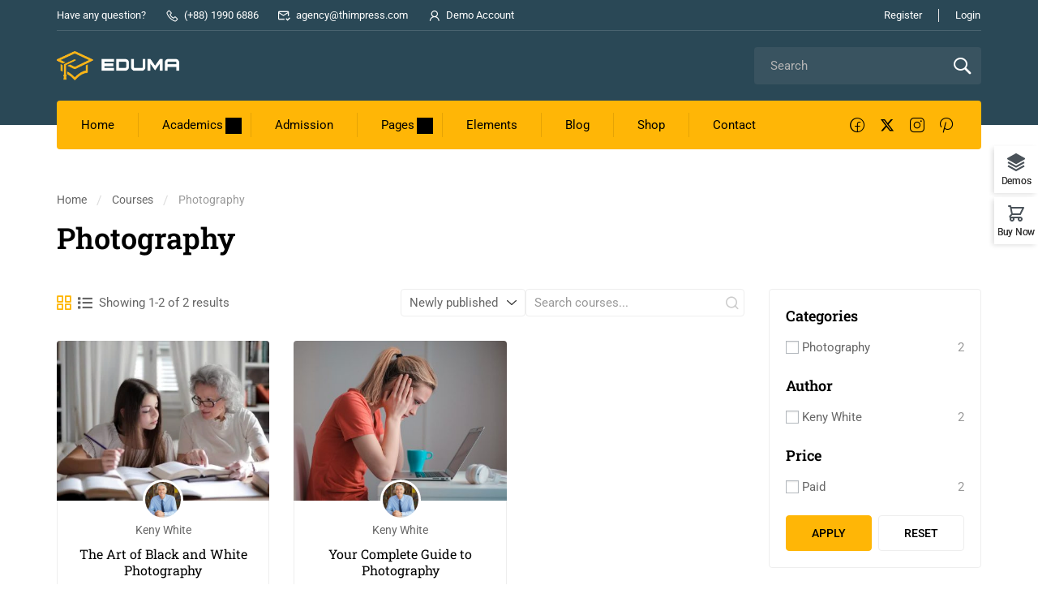

--- FILE ---
content_type: text/html; charset=UTF-8
request_url: https://eduma.thimpress.com/demo-modern-university/course-category/photography/
body_size: 35398
content:
<!DOCTYPE html>
<html itemscope itemtype="http://schema.org/WebPage" lang="en-US" prefix="og: https://ogp.me/ns#">
<head>
	<meta charset="UTF-8">
	<meta name="viewport" content="width=device-width, initial-scale=1">
	<link rel="profile" href="https://gmpg.org/xfn/11">
	<link rel="pingback" href="https://eduma.thimpress.com/demo-modern-university/xmlrpc.php">
	<script type="text/javascript" id="lpData">
/* <![CDATA[ */
var lpData = {"site_url":"https:\/\/eduma.thimpress.com\/demo-modern-university","user_id":"0","theme":"eduma","lp_rest_url":"https:\/\/eduma.thimpress.com\/demo-modern-university\/wp-json\/","nonce":"13009497a5","is_course_archive":"1","courses_url":"https:\/\/eduma.thimpress.com\/demo-modern-university\/courses\/","urlParams":{"page_term_id_current":28,"page_term_url":"https:\/\/eduma.thimpress.com\/demo-modern-university\/course-category\/photography\/"},"lp_version":"4.3.2.7","lp_rest_load_ajax":"https:\/\/eduma.thimpress.com\/demo-modern-university\/wp-json\/lp\/v1\/load_content_via_ajax\/","ajaxUrl":"https:\/\/eduma.thimpress.com\/demo-modern-university\/wp-admin\/admin-ajax.php","lpAjaxUrl":"https:\/\/eduma.thimpress.com\/demo-modern-university\/lp-ajax-handle","coverImageRatio":"5.16","toast":{"gravity":"bottom","position":"center","duration":3000,"close":1,"stopOnFocus":1,"classPrefix":"lp-toast"},"i18n":[]};
/* ]]> */
</script>
<script type="text/javascript" id="lpSettingCourses">
/* <![CDATA[ */
var lpSettingCourses = {"lpArchiveLoadAjax":"1","lpArchiveNoLoadAjaxFirst":"0","lpArchivePaginationType":"number","noLoadCoursesJs":"0"};
/* ]]> */
</script>
		<style id="learn-press-custom-css">
			:root {
				--lp-container-max-width: 1290px;
				--lp-cotainer-padding: 1rem;
				--lp-primary-color: #ffb606;
				--lp-secondary-color: #442e66;
			}
		</style>
		
<!-- Search Engine Optimization by Rank Math - https://rankmath.com/ -->
<title>Photography - Demo Modern University</title>
<meta name="robots" content="index, follow, max-snippet:-1, max-video-preview:-1, max-image-preview:large"/>
<link rel="canonical" href="https://eduma.thimpress.com/demo-modern-university/course-category/photography/" />
<link rel="next" href="https://eduma.thimpress.com/demo-modern-university/course-category/photography/page/2/" />
<meta property="og:locale" content="en_US" />
<meta property="og:type" content="article" />
<meta property="og:title" content="Photography - Demo Modern University" />
<meta property="og:url" content="https://eduma.thimpress.com/demo-modern-university/course-category/photography/" />
<meta property="og:site_name" content="Demo  Modern University" />
<meta name="twitter:card" content="summary_large_image" />
<meta name="twitter:title" content="Photography - Demo Modern University" />
<meta name="twitter:label1" content="Courses" />
<meta name="twitter:data1" content="2" />
<script type="application/ld+json" class="rank-math-schema">{"@context":"https://schema.org","@graph":[{"@type":"Organization","@id":"https://eduma.thimpress.com/demo-modern-university/#organization","name":"Demo  Modern University"},{"@type":"WebSite","@id":"https://eduma.thimpress.com/demo-modern-university/#website","url":"https://eduma.thimpress.com/demo-modern-university","name":"Demo  Modern University","publisher":{"@id":"https://eduma.thimpress.com/demo-modern-university/#organization"},"inLanguage":"en-US"},{"@type":"CollectionPage","@id":"https://eduma.thimpress.com/demo-modern-university/course-category/photography/#webpage","url":"https://eduma.thimpress.com/demo-modern-university/course-category/photography/","name":"Photography - Demo Modern University","isPartOf":{"@id":"https://eduma.thimpress.com/demo-modern-university/#website"},"inLanguage":"en-US"}]}</script>
<!-- /Rank Math WordPress SEO plugin -->

<link rel='dns-prefetch' href='//widgetlogic.org' />
<link rel="alternate" type="application/rss+xml" title="Demo  Modern University &raquo; Feed" href="https://eduma.thimpress.com/demo-modern-university/feed/" />
<link rel="alternate" type="application/rss+xml" title="Demo  Modern University &raquo; Comments Feed" href="https://eduma.thimpress.com/demo-modern-university/comments/feed/" />
<link rel="alternate" type="application/rss+xml" title="Demo  Modern University &raquo; Photography Category Feed" href="https://eduma.thimpress.com/demo-modern-university/course-category/photography/feed/" />
<style id='wp-img-auto-sizes-contain-inline-css' type='text/css'>
img:is([sizes=auto i],[sizes^="auto," i]){contain-intrinsic-size:3000px 1500px}
/*# sourceURL=wp-img-auto-sizes-contain-inline-css */
</style>

<link rel='stylesheet' id='wp-block-library-css' href='https://eduma.thimpress.com/demo-modern-university/wp-includes/css/dist/block-library/style.min.css?ver=6.9' type='text/css' media='all' />
<style id='wp-block-library-theme-inline-css' type='text/css'>
.wp-block-audio :where(figcaption){color:#555;font-size:13px;text-align:center}.is-dark-theme .wp-block-audio :where(figcaption){color:#ffffffa6}.wp-block-audio{margin:0 0 1em}.wp-block-code{border:1px solid #ccc;border-radius:4px;font-family:Menlo,Consolas,monaco,monospace;padding:.8em 1em}.wp-block-embed :where(figcaption){color:#555;font-size:13px;text-align:center}.is-dark-theme .wp-block-embed :where(figcaption){color:#ffffffa6}.wp-block-embed{margin:0 0 1em}.blocks-gallery-caption{color:#555;font-size:13px;text-align:center}.is-dark-theme .blocks-gallery-caption{color:#ffffffa6}:root :where(.wp-block-image figcaption){color:#555;font-size:13px;text-align:center}.is-dark-theme :root :where(.wp-block-image figcaption){color:#ffffffa6}.wp-block-image{margin:0 0 1em}.wp-block-pullquote{border-bottom:4px solid;border-top:4px solid;color:currentColor;margin-bottom:1.75em}.wp-block-pullquote :where(cite),.wp-block-pullquote :where(footer),.wp-block-pullquote__citation{color:currentColor;font-size:.8125em;font-style:normal;text-transform:uppercase}.wp-block-quote{border-left:.25em solid;margin:0 0 1.75em;padding-left:1em}.wp-block-quote cite,.wp-block-quote footer{color:currentColor;font-size:.8125em;font-style:normal;position:relative}.wp-block-quote:where(.has-text-align-right){border-left:none;border-right:.25em solid;padding-left:0;padding-right:1em}.wp-block-quote:where(.has-text-align-center){border:none;padding-left:0}.wp-block-quote.is-large,.wp-block-quote.is-style-large,.wp-block-quote:where(.is-style-plain){border:none}.wp-block-search .wp-block-search__label{font-weight:700}.wp-block-search__button{border:1px solid #ccc;padding:.375em .625em}:where(.wp-block-group.has-background){padding:1.25em 2.375em}.wp-block-separator.has-css-opacity{opacity:.4}.wp-block-separator{border:none;border-bottom:2px solid;margin-left:auto;margin-right:auto}.wp-block-separator.has-alpha-channel-opacity{opacity:1}.wp-block-separator:not(.is-style-wide):not(.is-style-dots){width:100px}.wp-block-separator.has-background:not(.is-style-dots){border-bottom:none;height:1px}.wp-block-separator.has-background:not(.is-style-wide):not(.is-style-dots){height:2px}.wp-block-table{margin:0 0 1em}.wp-block-table td,.wp-block-table th{word-break:normal}.wp-block-table :where(figcaption){color:#555;font-size:13px;text-align:center}.is-dark-theme .wp-block-table :where(figcaption){color:#ffffffa6}.wp-block-video :where(figcaption){color:#555;font-size:13px;text-align:center}.is-dark-theme .wp-block-video :where(figcaption){color:#ffffffa6}.wp-block-video{margin:0 0 1em}:root :where(.wp-block-template-part.has-background){margin-bottom:0;margin-top:0;padding:1.25em 2.375em}
/*# sourceURL=/wp-includes/css/dist/block-library/theme.min.css */
</style>
<style id='classic-theme-styles-inline-css' type='text/css'>
/*! This file is auto-generated */
.wp-block-button__link{color:#fff;background-color:#32373c;border-radius:9999px;box-shadow:none;text-decoration:none;padding:calc(.667em + 2px) calc(1.333em + 2px);font-size:1.125em}.wp-block-file__button{background:#32373c;color:#fff;text-decoration:none}
/*# sourceURL=/wp-includes/css/classic-themes.min.css */
</style>
<link rel='stylesheet' id='block-widget-css' href='https://eduma.thimpress.com/demo-modern-university/wp-content/plugins/widget-logic/block_widget/css/widget.css?ver=1757667611' type='text/css' media='all' />
<style id='global-styles-inline-css' type='text/css'>
:root{--wp--preset--aspect-ratio--square: 1;--wp--preset--aspect-ratio--4-3: 4/3;--wp--preset--aspect-ratio--3-4: 3/4;--wp--preset--aspect-ratio--3-2: 3/2;--wp--preset--aspect-ratio--2-3: 2/3;--wp--preset--aspect-ratio--16-9: 16/9;--wp--preset--aspect-ratio--9-16: 9/16;--wp--preset--color--black: #000000;--wp--preset--color--cyan-bluish-gray: #abb8c3;--wp--preset--color--white: #ffffff;--wp--preset--color--pale-pink: #f78da7;--wp--preset--color--vivid-red: #cf2e2e;--wp--preset--color--luminous-vivid-orange: #ff6900;--wp--preset--color--luminous-vivid-amber: #fcb900;--wp--preset--color--light-green-cyan: #7bdcb5;--wp--preset--color--vivid-green-cyan: #00d084;--wp--preset--color--pale-cyan-blue: #8ed1fc;--wp--preset--color--vivid-cyan-blue: #0693e3;--wp--preset--color--vivid-purple: #9b51e0;--wp--preset--color--primary: #ffb606;--wp--preset--color--title: #333;--wp--preset--color--sub-title: #999;--wp--preset--color--border-input: #ddd;--wp--preset--gradient--vivid-cyan-blue-to-vivid-purple: linear-gradient(135deg,rgb(6,147,227) 0%,rgb(155,81,224) 100%);--wp--preset--gradient--light-green-cyan-to-vivid-green-cyan: linear-gradient(135deg,rgb(122,220,180) 0%,rgb(0,208,130) 100%);--wp--preset--gradient--luminous-vivid-amber-to-luminous-vivid-orange: linear-gradient(135deg,rgb(252,185,0) 0%,rgb(255,105,0) 100%);--wp--preset--gradient--luminous-vivid-orange-to-vivid-red: linear-gradient(135deg,rgb(255,105,0) 0%,rgb(207,46,46) 100%);--wp--preset--gradient--very-light-gray-to-cyan-bluish-gray: linear-gradient(135deg,rgb(238,238,238) 0%,rgb(169,184,195) 100%);--wp--preset--gradient--cool-to-warm-spectrum: linear-gradient(135deg,rgb(74,234,220) 0%,rgb(151,120,209) 20%,rgb(207,42,186) 40%,rgb(238,44,130) 60%,rgb(251,105,98) 80%,rgb(254,248,76) 100%);--wp--preset--gradient--blush-light-purple: linear-gradient(135deg,rgb(255,206,236) 0%,rgb(152,150,240) 100%);--wp--preset--gradient--blush-bordeaux: linear-gradient(135deg,rgb(254,205,165) 0%,rgb(254,45,45) 50%,rgb(107,0,62) 100%);--wp--preset--gradient--luminous-dusk: linear-gradient(135deg,rgb(255,203,112) 0%,rgb(199,81,192) 50%,rgb(65,88,208) 100%);--wp--preset--gradient--pale-ocean: linear-gradient(135deg,rgb(255,245,203) 0%,rgb(182,227,212) 50%,rgb(51,167,181) 100%);--wp--preset--gradient--electric-grass: linear-gradient(135deg,rgb(202,248,128) 0%,rgb(113,206,126) 100%);--wp--preset--gradient--midnight: linear-gradient(135deg,rgb(2,3,129) 0%,rgb(40,116,252) 100%);--wp--preset--font-size--small: 13px;--wp--preset--font-size--medium: 20px;--wp--preset--font-size--large: 28px;--wp--preset--font-size--x-large: 42px;--wp--preset--font-size--normal: 15px;--wp--preset--font-size--huge: 36px;--wp--preset--spacing--20: 0.44rem;--wp--preset--spacing--30: 0.67rem;--wp--preset--spacing--40: 1rem;--wp--preset--spacing--50: 1.5rem;--wp--preset--spacing--60: 2.25rem;--wp--preset--spacing--70: 3.38rem;--wp--preset--spacing--80: 5.06rem;--wp--preset--shadow--natural: 6px 6px 9px rgba(0, 0, 0, 0.2);--wp--preset--shadow--deep: 12px 12px 50px rgba(0, 0, 0, 0.4);--wp--preset--shadow--sharp: 6px 6px 0px rgba(0, 0, 0, 0.2);--wp--preset--shadow--outlined: 6px 6px 0px -3px rgb(255, 255, 255), 6px 6px rgb(0, 0, 0);--wp--preset--shadow--crisp: 6px 6px 0px rgb(0, 0, 0);}:where(.is-layout-flex){gap: 0.5em;}:where(.is-layout-grid){gap: 0.5em;}body .is-layout-flex{display: flex;}.is-layout-flex{flex-wrap: wrap;align-items: center;}.is-layout-flex > :is(*, div){margin: 0;}body .is-layout-grid{display: grid;}.is-layout-grid > :is(*, div){margin: 0;}:where(.wp-block-columns.is-layout-flex){gap: 2em;}:where(.wp-block-columns.is-layout-grid){gap: 2em;}:where(.wp-block-post-template.is-layout-flex){gap: 1.25em;}:where(.wp-block-post-template.is-layout-grid){gap: 1.25em;}.has-black-color{color: var(--wp--preset--color--black) !important;}.has-cyan-bluish-gray-color{color: var(--wp--preset--color--cyan-bluish-gray) !important;}.has-white-color{color: var(--wp--preset--color--white) !important;}.has-pale-pink-color{color: var(--wp--preset--color--pale-pink) !important;}.has-vivid-red-color{color: var(--wp--preset--color--vivid-red) !important;}.has-luminous-vivid-orange-color{color: var(--wp--preset--color--luminous-vivid-orange) !important;}.has-luminous-vivid-amber-color{color: var(--wp--preset--color--luminous-vivid-amber) !important;}.has-light-green-cyan-color{color: var(--wp--preset--color--light-green-cyan) !important;}.has-vivid-green-cyan-color{color: var(--wp--preset--color--vivid-green-cyan) !important;}.has-pale-cyan-blue-color{color: var(--wp--preset--color--pale-cyan-blue) !important;}.has-vivid-cyan-blue-color{color: var(--wp--preset--color--vivid-cyan-blue) !important;}.has-vivid-purple-color{color: var(--wp--preset--color--vivid-purple) !important;}.has-black-background-color{background-color: var(--wp--preset--color--black) !important;}.has-cyan-bluish-gray-background-color{background-color: var(--wp--preset--color--cyan-bluish-gray) !important;}.has-white-background-color{background-color: var(--wp--preset--color--white) !important;}.has-pale-pink-background-color{background-color: var(--wp--preset--color--pale-pink) !important;}.has-vivid-red-background-color{background-color: var(--wp--preset--color--vivid-red) !important;}.has-luminous-vivid-orange-background-color{background-color: var(--wp--preset--color--luminous-vivid-orange) !important;}.has-luminous-vivid-amber-background-color{background-color: var(--wp--preset--color--luminous-vivid-amber) !important;}.has-light-green-cyan-background-color{background-color: var(--wp--preset--color--light-green-cyan) !important;}.has-vivid-green-cyan-background-color{background-color: var(--wp--preset--color--vivid-green-cyan) !important;}.has-pale-cyan-blue-background-color{background-color: var(--wp--preset--color--pale-cyan-blue) !important;}.has-vivid-cyan-blue-background-color{background-color: var(--wp--preset--color--vivid-cyan-blue) !important;}.has-vivid-purple-background-color{background-color: var(--wp--preset--color--vivid-purple) !important;}.has-black-border-color{border-color: var(--wp--preset--color--black) !important;}.has-cyan-bluish-gray-border-color{border-color: var(--wp--preset--color--cyan-bluish-gray) !important;}.has-white-border-color{border-color: var(--wp--preset--color--white) !important;}.has-pale-pink-border-color{border-color: var(--wp--preset--color--pale-pink) !important;}.has-vivid-red-border-color{border-color: var(--wp--preset--color--vivid-red) !important;}.has-luminous-vivid-orange-border-color{border-color: var(--wp--preset--color--luminous-vivid-orange) !important;}.has-luminous-vivid-amber-border-color{border-color: var(--wp--preset--color--luminous-vivid-amber) !important;}.has-light-green-cyan-border-color{border-color: var(--wp--preset--color--light-green-cyan) !important;}.has-vivid-green-cyan-border-color{border-color: var(--wp--preset--color--vivid-green-cyan) !important;}.has-pale-cyan-blue-border-color{border-color: var(--wp--preset--color--pale-cyan-blue) !important;}.has-vivid-cyan-blue-border-color{border-color: var(--wp--preset--color--vivid-cyan-blue) !important;}.has-vivid-purple-border-color{border-color: var(--wp--preset--color--vivid-purple) !important;}.has-vivid-cyan-blue-to-vivid-purple-gradient-background{background: var(--wp--preset--gradient--vivid-cyan-blue-to-vivid-purple) !important;}.has-light-green-cyan-to-vivid-green-cyan-gradient-background{background: var(--wp--preset--gradient--light-green-cyan-to-vivid-green-cyan) !important;}.has-luminous-vivid-amber-to-luminous-vivid-orange-gradient-background{background: var(--wp--preset--gradient--luminous-vivid-amber-to-luminous-vivid-orange) !important;}.has-luminous-vivid-orange-to-vivid-red-gradient-background{background: var(--wp--preset--gradient--luminous-vivid-orange-to-vivid-red) !important;}.has-very-light-gray-to-cyan-bluish-gray-gradient-background{background: var(--wp--preset--gradient--very-light-gray-to-cyan-bluish-gray) !important;}.has-cool-to-warm-spectrum-gradient-background{background: var(--wp--preset--gradient--cool-to-warm-spectrum) !important;}.has-blush-light-purple-gradient-background{background: var(--wp--preset--gradient--blush-light-purple) !important;}.has-blush-bordeaux-gradient-background{background: var(--wp--preset--gradient--blush-bordeaux) !important;}.has-luminous-dusk-gradient-background{background: var(--wp--preset--gradient--luminous-dusk) !important;}.has-pale-ocean-gradient-background{background: var(--wp--preset--gradient--pale-ocean) !important;}.has-electric-grass-gradient-background{background: var(--wp--preset--gradient--electric-grass) !important;}.has-midnight-gradient-background{background: var(--wp--preset--gradient--midnight) !important;}.has-small-font-size{font-size: var(--wp--preset--font-size--small) !important;}.has-medium-font-size{font-size: var(--wp--preset--font-size--medium) !important;}.has-large-font-size{font-size: var(--wp--preset--font-size--large) !important;}.has-x-large-font-size{font-size: var(--wp--preset--font-size--x-large) !important;}
:where(.wp-block-post-template.is-layout-flex){gap: 1.25em;}:where(.wp-block-post-template.is-layout-grid){gap: 1.25em;}
:where(.wp-block-term-template.is-layout-flex){gap: 1.25em;}:where(.wp-block-term-template.is-layout-grid){gap: 1.25em;}
:where(.wp-block-columns.is-layout-flex){gap: 2em;}:where(.wp-block-columns.is-layout-grid){gap: 2em;}
:root :where(.wp-block-pullquote){font-size: 1.5em;line-height: 1.6;}
/*# sourceURL=global-styles-inline-css */
</style>
<link rel='stylesheet' id='contact-form-7-css' href='https://eduma.thimpress.com/demo-modern-university/wp-content/plugins/contact-form-7/includes/css/styles.css?ver=6.1.4' type='text/css' media='all' />
<link rel='stylesheet' id='tp-css-css' href='https://eduma.thimpress.com/demo-modern-university/wp-content/plugins/tp-chameleon/assets/style.css?ver=2.0.3.4' type='text/css' media='all' />
<link rel='stylesheet' id='tp-login-style-css' href='https://eduma.thimpress.com/demo-modern-university/wp-content/plugins/tp-login/assets/css/tp-login.css?ver=1.0.1' type='text/css' media='all' />
<link rel='stylesheet' id='tp-portfolio-style-css' href='https://eduma.thimpress.com/demo-modern-university/wp-content/plugins/tp-portfolio/assets/css/style.css?ver=2.0.0' type='text/css' media='all' />
<style id='woocommerce-inline-inline-css' type='text/css'>
.woocommerce form .form-row .required { visibility: visible; }
/*# sourceURL=woocommerce-inline-inline-css */
</style>
<link rel='stylesheet' id='mc4wp-form-basic-css' href='https://eduma.thimpress.com/demo-modern-university/wp-content/plugins/mailchimp-for-wp/assets/css/form-basic.css?ver=4.11.1' type='text/css' media='all' />
<link rel='stylesheet' id='learnpress-css' href='https://eduma.thimpress.com/demo-modern-university/wp-content/plugins/learnpress/assets/css/learnpress.min.css?ver=4.3.2.7' type='text/css' media='all' />
<link rel='stylesheet' id='learnpress-widgets-css' href='https://eduma.thimpress.com/demo-modern-university/wp-content/plugins/learnpress/assets/css/widgets.min.css?ver=4.3.2.7' type='text/css' media='all' />
<link rel='stylesheet' id='thim-style-css' href='https://eduma.thimpress.com/demo-modern-university/wp-content/themes/eduma/style.css?ver=5.8.2.1' type='text/css' media='all' />
<style id='thim-style-inline-css' type='text/css'>
:root{--thim-body-primary-color:#ffb606;--thim-body-secondary-color:#4caf50;--thim-button-text-color:#000;--thim-button-hover-color:#e6a303;--thim-border-color:#eee;--thim-placeholder-color:#999;--top-info-course-background_color:#273044;--top-info-course-text_color:#fff;--thim-footer-font-title-variant:regular;--thim-footer-font-title-font-size:20px;--thim-footer-font-title-line-height:40px;--thim-footer-font-title-text-transform:none;--thim-top-heading-title-align:left;--thim-top-heading-title-font-size-desktop:36px;--thim-top-heading-title-font-size-mobile:32px;--thim-top-heading-title-font-text-transform:capitalize;--thim-top-heading-title-font-weight:bold;--thim-top-heading-padding-top:0;--thim-top-heading-padding-bottom:0;--thim-top-heading-padding-top-mobile:0;--thim-top-heading-padding-bottom-mobile:0;--thim-breacrumb-font-size:14px;--thim-breacrumb-color:#666;--thim-breacrumb-bg-color:#ffffff;--thim-breacrumb-border-color:#ffffff;--thim-course-price-color:#f24c0a;--thim-width-logo:153px;--thim-bg-color-toolbar:#2a4856;--thim-text-color-toolbar:#ffffff;--thim-link-color-toolbar:#ffffff;--thim-link-hover-color-toolbar:#ffb606;--thim-toolbar-variant:regular;--thim-toolbar-font-size:13px;--thim-toolbar-line-height:1.3em;--thim-toolbar-text-transform:none;--thim-toolbar-border-type:solid;--thim-toolbar-border-size:1px;--thim-link-color-toolbar-border-button:rgba(255,255,255,0.15);--thim-bg-main-menu-color:#ffb606;--thim-main-menu-variant:regular;--thim-main-menu-font-size:15px;--thim-main-menu-line-height:1.3em;--thim-main-menu-text-transform:none;--thim-main-menu-font-weight:500;--thim-main-menu-text-color:#000000;--thim_main_menu_text_color_rgb:0,0,0;--thim-main-menu-text-hover-color:#ffffff;--thim-sticky-bg-main-menu-color:#fff;--thim-sticky-main-menu-text-color:#333;--thim_sticky_main_menu_text_color_rgb:51,3,;--thim-sticky-main-menu-text-hover-color:#333;--thim-sub-menu-bg-color:#ffffff;--thim-sub-menu-border-color:rgba(43,43,43,0);--thim-sub-menu-text-color:#000000;--thim-sub-menu-text-color-hover:#ffb606;--thim-bg-mobile-menu-color:#232323;--thim-mobile-menu-text-color:#777;--thim_mobile_menu_text_color_rgb:119,7,;--thim-mobile-menu-text-hover-color:#fff;--thim-footer-font-size:1em;--thim-bg-switch-layout-style:rgba(245,245,245,0);--thim-padding-switch-layout-style:0px;--thim-font-body-font-family:Roboto;--thim-font-body-variant:regular;--thim-font-body-font-size:15px;--thim-font-body-line-height:1.6em;--thim-font-body-color:#666666;--thim-font-title-font-family:Roboto Slab;--thim-font-title-color:#000000;--thim-font-title-variant:600;--thim-font-h1-font-size:36px;--thim-font-h1-line-height:1.25em;--thim-font-h1-text-transform:capitalize;--thim-font-h2-font-size:32px;--thim-font-h2-line-height:1.25em;--thim-font-h2-text-transform:capitalize;--thim-font-h3-font-size:24px;--thim-font-h3-line-height:1.25em;--thim-font-h3-text-transform:none;--thim-font-h4-font-size:20px;--thim-font-h4-line-height:1.25em;--thim-font-h4-text-transform:capitalize;--thim-font-h4-variant:600;--thim-font-h5-font-size:18px;--thim-font-h5-line-height:1.25em;--thim-font-h5-text-transform:capitalize;--thim-font-h5-variant:500;--thim-font-h6-font-size:16px;--thim-font-h6-line-height:1.25em;--thim-font-h6-text-transform:none;--thim-font-h6-variant:500;--thim-font-title-sidebar-font-size:18px;--thim-font-title-sidebar-line-height:1.4em;--thim-font-title-sidebar-text-transform:uppercase;--thim-font-button-variant:500;--thim-font-button-font-size:14px;--thim-font-button-line-height:1.6em;--thim-font-button-text-transform:uppercase;--thim-preload-style-background:#ffffff;--thim-preload-style-color:#ffb606;--thim-footer-bg-color:#2c2c2c;--thim-footer-color-title:#fff;--thim-footer-color-text:#707070;--thim-footer-color-link:#707070;--thim-footer-color-hover:#ffffff;--thim-padding-content-pdtop-desktop:40px;--thim-padding-content-pdbottom-desktop:60px;--thim-padding-content-pdtop-mobile:40px;--thim-padding-content-pdbottom-mobile:40px;--thim-content-course-border:1;--thim-border-radius-item:4px;--thim-border-radius-item-big:10px;--thim-border-radius-button:4px;--thim-copyright-bg-color:#2c2c2c;--thim-copyright-text-color:#707070;--thim-copyright-border-color:rgba(255,255,255,0.1);--thim-bg-pattern:url("http://eduma.thimpress.com/thim-2/wp-content/themes/eduma/images/patterns/pattern1.png");--thim-bg-repeat:no-repeat;--thim-bg-position:center center;--thim-bg-attachment:inherit;--thim-bg-size:inherit;--thim-footer-bg-repeat:no-repeat;--thim-footer-bg-position:center center;--thim-footer-bg-size:inherit;--thim-footer-bg-attachment:inherit;--thim-body-bg-color:#fff;--nav-mobile-color-background:#ffffff;--nav-mobile-color-text:#333;--nav-mobile-color-hover:#ffb606;}
/** CSS Archive Course */
.lp-archive-courses .thim-course-list .course{margin-bottom:0}.thim-course-list .lpr_course,.thim-course-list .learn-press-courses[data-layout=list] .lpr_course{clear:both;border:none;border-bottom:1px solid var(--thim-border-color,#eee);padding:20px 0;overflow:hidden}.thim-course-list .lpr_course:first-child,.thim-course-list .learn-press-courses[data-layout=list] .lpr_course:first-child{padding-top:0 !important}.thim-course-list .course-item{overflow:hidden;display:grid !important;grid-template-columns:270px 1fr;grid-gap:25px;align-items:center}.thim-course-list .course-item .course-thumbnail{width:100%}.thim-course-list .course-item .thim-course-content>.course-author,.thim-course-list .course-item .thim-course-content>.course-instructor{display:none}.thim-course-list .course-item .thim-course-content .course-title{font-size:1.4rem;font-weight:600;line-height:1.3em;margin:0 0 15px;text-transform:none}.thim-course-list .course-item .thim-course-content .course-title a{display:block;color:var(--thim-font-title-color)}.thim-course-list .course-item .thim-course-content .course-title a:hover{color:var(--thim-body-primary-color,#ffb606)}.thim-course-list .course-item .thim-course-content .course-description{margin:15px 0 20px;overflow:hidden;text-overflow:ellipsis;display:-webkit-box;-webkit-line-clamp:3;-webkit-box-orient:vertical}.thim-course-list .course-item .thim-course-content .course-meta{padding:0}.thim-course-list .course-item .thim-course-content .course-meta .course-author,.thim-course-list .course-item .thim-course-content .course-meta .course-instructor{display:inline-block}.thim-course-list .course-item .thim-course-content .course-meta .course-author img,.thim-course-list .course-item .thim-course-content .course-meta .course-instructor img{display:inline-block;vertical-align:middle;width:34px;border-radius:50%;margin-right:5px}.thim-course-list .course-item .thim-course-content .course-meta .course-author .author-contain{display:inline-block;vertical-align:middle}.thim-course-list .course-item .thim-course-content .course-meta .course-author .author-contain .value{border-right:1px solid var(--thim-border-color,#eee);padding-right:20px;line-height:1.3em}.thim-course-list .course-item .thim-course-content .course-meta .course-instructor .instructor-avatar{display:inline-block;vertical-align:middle}.thim-course-list .course-item .thim-course-content .course-meta .course-instructor .instructor-display-name{border-right:1px solid var(--thim-border-color,#eee);padding-right:20px;line-height:1.3em}.thim-course-list .course-item .thim-course-content .course-meta>div{margin-right:20px}.thim-course-list .course-item .thim-course-content .course-meta>div:last-child{margin-right:0}.thim-course-list .course-item .thim-course-content .course-meta::before,.thim-course-list .course-item .thim-course-content .course-meta::after{display:none}.thim-course-list .course-item .thim-course-content .course-meta .course-lesson .value,.thim-course-list .course-item .thim-course-content .course-meta .course-lesson .course-count-item,.thim-course-list .course-item .thim-course-content .course-meta .course-students .value,.thim-course-list .course-item .thim-course-content .course-meta .course-students .course-count-item{display:inline-flex;align-items:center;gap:4px}.thim-course-list .course-item .thim-course-content .course-meta .course-lesson .value::after,.thim-course-list .course-item .thim-course-content .course-meta .course-lesson .course-count-item::after,.thim-course-list .course-item .thim-course-content .course-meta .course-students .value::after,.thim-course-list .course-item .thim-course-content .course-meta .course-students .course-count-item::after{content:"";display:inline-block;width:1px;height:20px;margin-left:20px;background-color:var(--thim-border-color,#eee)}@media screen and (max-width:667px){.thim-course-list .course-item .thim-course-content .course-meta .course-lesson .value::after,.thim-course-list .course-item .thim-course-content .course-meta .course-lesson .course-count-item::after,.thim-course-list .course-item .thim-course-content .course-meta .course-students .value::after,.thim-course-list .course-item .thim-course-content .course-meta .course-students .course-count-item::after{margin-left:12px}}.thim-course-list .course-item .thim-course-content .course-price{float:left;font-weight:700;line-height:25px}.thim-course-list .course-item .thim-course-content .course-price label,.thim-course-list .course-item .thim-course-content .course-price .course-item-price{display:inline-block}.thim-course-list .course-item .thim-course-content .course-price label{color:#999;margin-bottom:0}.thim-course-list .course-item .thim-course-content .course-price .origin-price{font-size:1em}.thim-course-list .course-item .thim-course-content .course-price .course-item-price{color:var(--thim-course-price-color,rgba(255,34,68,0.8));line-height:30px}.thim-course-list .course-item .thim-course-content .course-price .course-item-price .free{color:#00d637}.thim-course-list .course-item .thim-course-content .course-readmore,.thim-course-list .course-item .thim-course-content .wrap-btn-add-course-to-cart{float:right}.thim-course-list .course-item .thim-course-content .course-readmore,.thim-course-list .course-item .thim-course-content .wrap-btn-add-course-to-cart .lp-button{padding:11px 25px;display:inline-block;background:var(--thim-body-primary-color,#ffb606);color:var(--thim-button-text-color);line-height:var(--thim-font-button-line-height);font-weight:var(--thim-font-button-variant,"regular");font-size:var(--thim-font-button-font-size);text-transform:var(--thim-font-button-text-transform);border:none;border-radius:0;white-space:nowrap}.thim-course-list .course-item .thim-course-content .course-readmore:hover,.thim-course-list .course-item .thim-course-content .wrap-btn-add-course-to-cart .lp-button:hover{background:var(--thim-button-hover-color)}.thim-course-list .learn-press-courses[data-layout=list] .course-item{padding:0}@media (max-width:991px) and (min-width:768px){.thim-course-list .course-item{grid-template-columns:160px 1fr;grid-gap:20px}.thim-course-list .course-item .course-thumbnail{height:100%}.thim-course-list .course-item .course-thumbnail .thumb{height:100%}.thim-course-list .course-item .course-thumbnail img{height:100%;object-fit:cover}}@media screen and (max-width:667px){.thim-course-list .course-item{grid-template-columns:220px 1fr;grid-gap:20px}.thim-course-list .course-item .thim-course-content .course-meta .course-author .author-contain .value,.thim-course-list .course-item .thim-course-content .course-meta .course-instructor .instructor-display-name{padding-right:12px}.thim-course-list .course-item .thim-course-content .course-meta>div{margin-right:12px}.thim-course-list .course-item .thim-course-content .course-meta>div:last-child{margin-right:0}}@media screen and (max-width:560px){.thim-course-list .course-item{grid-template-columns:auto}}body.learnpress-page .lp-button:hover,body.learnpress-page #lp-button:hover{background:var(--thim-body-primary-color,#ffb606);border-color:var(--thim-body-primary-color,#ffb606)}body.learnpress-page.archive .site-main .entry-content>p{margin-bottom:0}#learn-press-popup-certificate{background:#54B551;color:#fff}#learn-press-popup-certificate:hover{background:#51a74e}#lp-archive-courses .desc_cat{margin-bottom:15px}.thim-style-content-layout_style_2 .thim-widget-gallery-posts .wrapper-filter-controls ul{border-bottom:1px solid #fff}.thim-style-content-layout_style_2 .portfolio-tabs{border-bottom:1px solid #fff !important}.thim-style-content-layout_style_2 .portfolio-tabs a{color:#fff !important;font-size:inherit !important}.thim-style-content-layout_style_2 .widget-area aside .widget-title{font-size:var(--thim-font-title-sidebar-font-size);text-transform:var(--thim-font-title-sidebar-text-transform);font-weight:var(--thim-font-title-variant);margin-bottom:40px !important}@media (max-width:1299px){.thim-style-content-layout_style_2 .widget-area aside .widget-title{font-size:20px;margin-bottom:25px !important}}.thim-style-content-layout_style_2 .widget-area aside::before,.thim-style-content-layout_style_2 .widget-area aside::after{display:none}.thim-style-content-layout_style_2 .widget-area aside.widget ul li a{color:#959595;font-size:16px;text-transform:capitalize;font-weight:400}.thim-style-content-layout_style_2 .widget-area aside.widget ul li a:hover{color:#000;text-decoration:underline}.thim-style-content-layout_style_2 .widget-area .thim-course-list-sidebar .course-thumbnail{border-radius:10px;width:80px;height:80px}.thim-style-content-layout_style_2 .widget-area .thim-course-list-sidebar .course-thumbnail img{margin-top:unset}.thim-style-content-layout_style_2 .widget-area .thim-course-list-sidebar .thim-course-content{width:calc(100% - 100px)}.thim-style-content-layout_style_2 .widget-area .thim-course-list-sidebar .thim-course-content .course-price .course-item-price{color:var(--thim-body-primary-color,#ffb606);font-size:16px}.thim-style-content-layout_style_2 .widget-area .thim-course-list-sidebar .thim-course-content .course-price .course-item-price .free{text-transform:uppercase;font-size:16px;color:#00d637}.thim-style-content-layout_style_2 .widget-area .thim-course-list-sidebar .thim-course-content .course-price .course-item-price .origin-price{color:#b2b2b2}.thim-style-content-layout_style_2 .widget-area .thim-course-filter-wrapper{border:none}.thim-style-content-layout_style_2 .widget-area .thim-course-filter-wrapper .filter-title{font-size:24px;text-transform:uppercase;font-weight:600;margin-bottom:40px}@media (max-width:1299px){.thim-style-content-layout_style_2 .widget-area .thim-course-filter-wrapper .filter-title{font-size:20px;margin-bottom:25px}}.thim-style-content-layout_style_2 .widget-area .thim-course-filter-wrapper label{font-size:inherit;color:#959595;font-weight:400}.thim-style-content-layout_style_2 .widget-area .thim-course-filter-wrapper .filter-submit{text-align:unset}.feature_box_before_archive{background-color:#fafafa;padding-top:60px;padding-bottom:40px}.feature_box_before_archive .sc_heading{padding:0}.feature_box_before_archive .sc_heading.clone_title .title{font-weight:normal}.feature_box_before_archive .sc_heading.clone_title.text-center .clone{display:none}#thim-course-archive{position:relative}#thim-course-archive .cssload-loading{display:none}#thim-course-archive.loading::before,#thim-course-archive .lp-archive-course-skeleton::before{content:"";position:absolute;top:0;right:0;bottom:0;left:0;background-color:rgba(255,255,255,0.8);z-index:4}#thim-course-archive.loading .cssload-loading,#thim-course-archive .lp-archive-course-skeleton .cssload-loading{display:block;position:absolute;top:10%;left:50%;margin-left:-38px;z-index:5}#thim-course-archive.thim-course-list .course-item .thim-course-content .coming-soon-message{display:inline-block;margin-bottom:0;margin-top:5px;padding:5px 25px;line-height:30px}#lp-archive-courses .lp-content-area,.learn-press-collections .lp-content-area{padding-left:0;padding-right:0;padding-bottom:0}#lp-archive-courses #thim-course-archive.thim-course-grid .lp-archive-course-skeleton,.learn-press-collections #thim-course-archive.thim-course-grid .lp-archive-course-skeleton{margin:0 15px;width:calc(100% - 30px) !important}#lp-archive-courses #thim-course-archive .lp-archive-course-skeleton .cssload-loading,.learn-press-collections #thim-course-archive .lp-archive-course-skeleton .cssload-loading{top:40%}#lp-archive-courses #thim-course-archive ul.learn-press-courses,.learn-press-collections #thim-course-archive ul.learn-press-courses{margin:0;min-height:unset}#lp-archive-courses #thim-course-archive ul.learn-press-courses p.message,.learn-press-collections #thim-course-archive ul.learn-press-courses p.message{width:100%}#lp-archive-courses .learn-press-pagination,.learn-press-collections .learn-press-pagination{padding-left:15px;padding-right:15px}#lp-archive-courses .learn-press-pagination .page-numbers>li .page-numbers,.learn-press-collections .learn-press-pagination .page-numbers>li .page-numbers{padding:0}#lp-archive-courses .thim-course-list .learn-press-courses .course .course-item,.learn-press-collections .thim-course-list .learn-press-courses .course .course-item{flex-direction:row;flex-wrap:wrap}#lp-archive-courses .thim-course-list .learn-press-courses .lpr_course,.learn-press-collections .thim-course-list .learn-press-courses .lpr_course{width:100%}#lp-archive-courses .courses-btn-load-more.learn-press-pagination,.learn-press-collections .courses-btn-load-more.learn-press-pagination{margin-left:auto;margin-right:auto;width:auto;padding:5px 25px;text-transform:uppercase;border-radius:var(--thim-border-radius-button,0);background-color:var(--thim-body-primary-color,#ffb606);color:var(--thim-button-text-color);border:none;display:inherit}#lp-archive-courses .courses-btn-load-more.learn-press-pagination:hover,.learn-press-collections .courses-btn-load-more.learn-press-pagination:hover{background-color:var(--thim-button-hover-color)}.lp-archive-courses .thim-course-grid .learn-press-pagination{margin-top:0}.lp-archive-courses .thim-course-grid .learn-press-courses p.message,.lp-archive-courses .thim-course-grid .learn-press-courses p.learn-press-message{margin:0 15px !important}.lp-archive-courses .thim-course-list .learn-press-courses p.message,.lp-archive-courses .thim-course-list .learn-press-courses p.learn-press-message{margin:0 auto !important}.thim-course-filter-wrapper{border:solid 1px var(--thim-border-color,#e5e5e5);border-radius:var(--thim-border-radius-item,0)}.thim-course-filter-wrapper::before,.thim-course-filter-wrapper::after{display:none}.elementor-element .learnpress-widget-wrapper{margin-top:0}.elementor-element .lp-form-course-filter__item{padding-bottom:30px;margin-bottom:30px;border-bottom:1px solid var(--thim-border-color,#eee)}.elementor-element .lp-form-course-filter__item .lp-form-course-filter__content .lp-course-filter-search-result{border:none}.elementor-element .lp-form-course-filter__item .lp-form-course-filter__content .lp-course-filter-search-field input{border-radius:var(--thim-border-radius-item,0);background-repeat:no-repeat;background-position-y:50%;background-position-x:95%;background-image:url("data:image/svg+xml,%3Csvg width='24' height='24' viewBox='0 0 24 24' fill='none' xmlns='http://www.w3.org/2000/svg'%3E%3Cpath d='M11 19C15.4183 19 19 15.4183 19 11C19 6.58172 15.4183 3 11 3C6.58172 3 3 6.58172 3 11C3 15.4183 6.58172 19 11 19Z' stroke='black' stroke-width='2' stroke-linecap='round' stroke-linejoin='round'/%3E%3Cpath d='M21.0004 21.0004L16.6504 16.6504' stroke='black' stroke-width='2' stroke-linecap='round' stroke-linejoin='round'/%3E%3C/svg%3E%0A")}.elementor-element .lp-form-course-filter__item .lp-form-course-filter__content .lp-course-filter__field{line-height:2}.elementor-element .lp-form-course-filter__item .lp-form-course-filter__content .lp-course-filter__field label{font-weight:var(--thim-font-body-variant)}.elementor-element .lp-form-course-filter__item .lp-form-course-filter__content .lp-course-filter__field .count{position:unset;color:var(--thim-font-body-color)}.elementor-element .lp-form-course-filter__item .lp-form-course-filter__content .lp-course-filter__field .count::before{content:"("}.elementor-element .lp-form-course-filter__item .lp-form-course-filter__content .lp-course-filter__field .count::after{content:")"}.elementor-element .lp-form-course-filter__item .lp-form-course-filter__content .lp-course-filter__field input[type=checkbox]:disabled,.elementor-element .lp-form-course-filter__item .lp-form-course-filter__content .lp-course-filter__field input[type=checkbox]:disabled~label,.elementor-element .lp-form-course-filter__item .lp-form-course-filter__content .lp-course-filter__field input[type=checkbox]:disabled~.count{opacity:0.7}.elementor-element .lp-form-course-filter__item .lp-form-course-filter__title{font-size:var(--thim-font-h5-font-size);font-weight:var(--thim-font-title-variant);color:var(--thim-font-title-color);font-family:var(--thim-font-title-font-family);margin-bottom:20px}.elementor-element .lp-form-course-filter button{color:var(--thim-button-text-color);background-color:var(--thim-body-primary-color,#ffb606);padding:8px 25px;line-height:var(--thim-font-button-line-height);font-weight:var(--thim-font-button-variant,"regular");font-size:var(--thim-font-button-font-size);text-transform:var(--thim-font-button-text-transform);border-color:var(--thim-body-primary-color,#ffb606)}.elementor-element .lp-form-course-filter button:hover{background-color:var(--thim-button-hover-color);border-color:var(--thim-button-hover-color)}.elementor-element .lp-form-course-filter .course-filter-reset{border:1px solid var(--thim-body-primary-color,#ffb606);color:var(--thim-body-primary-color,#ffb606);background-color:transparent}.elementor-element .lp-form-course-filter .course-filter-reset:hover{color:var(--thim-button-text-color);border-color:var(--thim-button-hover-color)}@media (max-width:991px){.elementor-element .lp-form-course-filter .course-filter-reset{padding:0;border:none;color:var(--thim-font-title-color)}.elementor-element .lp-form-course-filter .course-filter-reset:hover{color:var(--thim-body-primary-color,#ffb606)}}.elementor-element .lp-form-course-filter input[type=radio],.elementor-element .lp-form-course-filter input[type=checkbox]{margin-top:0}.elementor-element .lp-form-course-filter .lp-form-course-filter__close{display:none}.filter-column .filter-courses-effect{display:block}.filter-courses-effect{display:flex}@media (min-width:992px){.filter-courses-effect{display:none}}.filter-mobile-btn{padding:unset;background:transparent !important;height:unset}.filter-mobile-btn path{fill:var(--thim-font-body-color)}.filter-mobile-btn:hover path{fill:var(--thim-button-hover-color)}.close-filter{position:fixed;right:300px;top:0;z-index:999999;cursor:pointer;transform:translate3d(350px,0,0);transition:0.3s}.mobile-filter-open .filter-course,.mobile-filter-open .widget_course_filter,.show-lp-course-filter-mobile .filter-course,.show-lp-course-filter-mobile .widget_course_filter{transform:none !important;opacity:1;visibility:visible}.mobile-filter-open .elementor-widget-thim-ekits-nav-menu,.show-lp-course-filter-mobile .elementor-widget-thim-ekits-nav-menu{z-index:1 !important}.mobile-filter-open .close-filter,.show-lp-course-filter-mobile .close-filter{transform:none}.mobile-filter-open #back-to-top,.show-lp-course-filter-mobile #back-to-top{display:none}.theiaStickySidebar{z-index:99}@media (max-width:991px){.filter-course,.widget_course_filter{position:fixed !important;right:0;left:auto;top:0;z-index:99999;width:300px;height:100%;background-color:var(--thim-body-bg-color);transition:0.3s;display:block;overflow-y:auto;border:none !important;border-radius:0 !important;transform:translate3d(100%,0,0)}.filter-course .lp-form-course-filter,.widget_course_filter .lp-form-course-filter{padding:0 0 50px}.filter-course .lp-form-course-filter .course-filter-submit,.widget_course_filter .lp-form-course-filter .course-filter-submit{position:fixed;bottom:0;z-index:99999;width:300px !important;right:0;border-radius:0 !important;margin:0 !important}.filter-course .lp-form-course-filter .lp-form-course-filter__close,.widget_course_filter .lp-form-course-filter .lp-form-course-filter__close{right:20px;padding:0;top:15px}.mobile-filter-open .filter-column:after,.mobile-filter-open .widget-area::after,.show-lp-course-filter-mobile .filter-column:after,.show-lp-course-filter-mobile .widget-area::after{position:fixed;top:0;right:0;width:100%;height:100%;background:rgba(0,0,0,0.9);content:"";-webkit-transition:opacity 0.5s,width 0.1s 0.5s,height 0.1s 0.5s;transition:opacity 0.5s,width 0.1s 0.5s,height 0.1s 0.5s;z-index:10}.mobile-filter-open .thim-ekit__header,.mobile-filter-open .site-header,.mobile-filter-open #wpadminbar,.show-lp-course-filter-mobile .thim-ekit__header,.show-lp-course-filter-mobile .site-header,.show-lp-course-filter-mobile #wpadminbar{z-index:1;opacity:0;transition:0.3s !important}}@media (max-width:500px){.filter-course,.widget_course_filter{width:100% !important;height:100% !important;left:0 !important;top:0 !important;bottom:0 !important;right:0 !important;max-width:100% !important;transform:translate3d(100%,0,0) !important}.filter-course .lp-form-course-filter,.widget_course_filter .lp-form-course-filter{padding-bottom:120px}.filter-course .lp-form-course-filter .course-filter-submit,.widget_course_filter .lp-form-course-filter .course-filter-submit{width:calc(100% - 40px) !important;right:auto;left:auto;position:fixed;bottom:65px;margin-bottom:12px !important;border-radius:var(--thim-border-radius-button,0) !important;z-index:2}.filter-course .lp-form-course-filter .course-filter-reset,.widget_course_filter .lp-form-course-filter .course-filter-reset{width:calc(100% - 40px) !important;right:auto;left:auto;position:fixed;bottom:20px;top:auto;background-color:transparent;z-index:3;margin:0}.filter-course .lp-form-course-filter::after,.widget_course_filter .lp-form-course-filter::after{content:"";background-color:var(--thim-body-bg-color);position:fixed;width:100%;left:0;right:0;z-index:0;height:140px;bottom:0}}@media (max-width:991px){body .filter-mobile-full .learnpress-widget-wrapper .lp-form-course-filter{background-color:transparent;padding:0 15px}body .filter-mobile-full .learnpress-widget-wrapper .lp-form-course-filter .lp-form-course-filter__item{background-color:transparent}body .filter-mobile-full .learnpress-widget-wrapper .lp-form-course-filter .course-filter-reset{position:unset;color:var(--thim-font-title-color);border:1px solid var(--thim-font-title-color);width:100%;text-align:center;border-radius:var(--thim-border-radius-item);margin:0;padding:9px 0;font-size:var(--thim-font-button-font-size)}body .filter-mobile-full .learnpress-widget-wrapper .lp-form-course-filter .course-filter-reset:hover{background-color:var(--thim-font-title-color);border-color:var(--thim-font-title-color);color:#fff}body .filter-mobile-full .learnpress-widget-wrapper .lp-form-course-filter input[type=radio],body .filter-mobile-full .learnpress-widget-wrapper .lp-form-course-filter input[type=checkbox]{margin-right:0}body .filter-mobile-full .filter-course{padding:0}}@media (max-width:767px){body .filter-mobile-full .learnpress-widget-wrapper .lp-form-course-filter{padding-bottom:50px;background-color:var(--thim-body-bg-color)}body .filter-mobile-full .learnpress-widget-wrapper .lp-form-course-filter::after{content:"";background-color:var(--thim-body-bg-color);position:fixed;width:100%;left:0;right:0;z-index:0;height:120px;bottom:0}body .filter-mobile-full .learnpress-widget-wrapper .lp-form-course-filter .course-filter-submit{width:calc(100% - 30px) !important;right:auto;left:auto;position:fixed;bottom:62px;margin-bottom:12px !important;border-radius:var(--thim-border-radius-button,0) !important;z-index:2}body .filter-mobile-full .learnpress-widget-wrapper .lp-form-course-filter .course-filter-reset{width:calc(100% - 30px) !important;right:auto;left:auto;position:fixed;bottom:15px;top:auto !important;background-color:transparent;z-index:3}}@media (max-width:767px){body.mobile-filter-open{overflow:hidden}body.mobile-filter-open .filter-mobile-full .filter-course{max-width:100%}}.demo-udemy .thim-course-content .course-meta:before{content:none}.demo-udemy .switch-layout-container .courses-order-by-wrapper select,.demo-udemy .switch-layout-container .thim-course-order select{padding:8px 32px 8px 12px;line-height:1.5em}.demo-udemy .switch-layout-container .courses-searching form input{padding:8px 44px 8px 12px;height:unset;line-height:1.5em}.demo-udemy .switch-layout-container .courses-searching form button[type=submit]{width:44px}.demo-udemy .switch-layout-container .courses-searching form button[type=submit] i{color:#6b6b6b;font-size:18px;line-height:40px}.demo-udemy .thim-course-grid .course-item .thim-course-content .course-title{font-size:var(--thim-font-h5-font-size)}.demo-udemy .widget-area .widget_course_filter{border:none;padding:0}@media (max-width:991px){.demo-udemy .widget-area .widget_course_filter{padding:15px 15px 70px}}.demo-udemy .widget-area .widget_course_filter .lp-form-course-filter__item{padding-bottom:24px;margin-bottom:30px;border-bottom:1px solid var(--thim-border-color,#eee)}.demo-udemy .widget-area .widget_course_filter .lp-form-course-filter__item .lp-form-course-filter__title{margin-bottom:20px;font-size:var(--thim-font-h4-font-size)}.demo-udemy .widget-area .widget_course_filter .lp-form-course-filter__item .lp-form-course-filter__title::after{content:none}.demo-udemy .widget-area .widget_course_filter .lp-form-course-filter__item .lp-course-filter__field label{color:var(--thim-font-title-color)}.demo-udemy .widget-area .widget_course_filter .lp-form-course-filter__item .lp-course-filter__field .count{position:static}.demo-udemy .widget-area .widget_course_filter .lp-form-course-filter__item .lp-course-filter__field .count::before{content:"("}.demo-udemy .widget-area .widget_course_filter .lp-form-course-filter__item .lp-course-filter__field .count::after{content:")"}.demo-udemy .widget-area .widget_course_filter .lp-form-course-filter__item .lp-course-filter__field input:checked~label,.demo-udemy .widget-area .widget_course_filter .lp-form-course-filter__item .lp-course-filter__field input:focus~label{color:var(--thim-body-primary-color,#ffb606)}.demo-udemy .widget-area .widget_course_filter .lp-form-course-filter__item .lp-course-filter__field:hover label{color:var(--thim-body-primary-color,#ffb606)}.demo-udemy .widget-area .widget_course_filter .lp-form-course-filter button{font-family:var(--thim-font-title-font-family);width:fit-content}.demo-udemy .widget-area .widget_course_filter .lp-form-course-filter button.course-filter-reset{float:right;color:var(--thim-body-primary-color,#ffb606);border-color:var(--thim-body-primary-color,#ffb606)}.demo-udemy .widget-area .widget_course_filter .lp-form-course-filter button.course-filter-reset:hover{border-color:var(--thim-body-secondary-color,#4caf50);color:var(--thim-button-text-color)}.demo-udemy .widget-area .widget_course_filter .learnpress-widget-wrapper{margin-top:0}@media (max-width:991px){.demo-udemy.post-type-archive-lp_course #main,.demo-udemy.post-type-archive-lp_course #sidebar,.demo-udemy.tax-course_category #main,.demo-udemy.tax-course_category #sidebar{width:100%}}.course-price .price{color:var(--thim-course-price-color,rgba(255,34,68,0.8))}
/** CSS RevSlider */
.thim_overlay_gradient .textwidget p,.thim_overlay_gradient_2 .textwidget p{margin-bottom:0}.thim_overlay_gradient .rev_slider li .slotholder,.thim_overlay_gradient_2 .rev_slider li .slotholder{position:relative}.thim_overlay_gradient .rev_slider li .slotholder:before,.thim_overlay_gradient_2 .rev_slider li .slotholder:before{background:#6020d2;background:-moz-linear-gradient(left,#6020d2 0%,#2e67f5 100%);background:-webkit-linear-gradient(left,#6020d2 0%,#2e67f5 100%);background:linear-gradient(to right,#6020d2 0%,#2e67f5 100%);filter:"progid:DXImageTransform.Microsoft.gradient(startColorstr='#6020d2', endColorstr='#2e67f5', GradientType=1)";content:"";position:absolute;left:0;top:0;width:100%;height:100%;filter:alpha(opacity=46);-ms-filter:"progid:DXImageTransform.Microsoft.Alpha(Opacity=46)";-webkit-opacity:0.46;-khtml-opacity:0.46;-moz-opacity:0.46;-ms-opacity:0.46;-o-opacity:0.46;opacity:0.46}.thim_overlay_gradient .rev_slider li .slotholder:after,.thim_overlay_gradient_2 .rev_slider li .slotholder:after{position:absolute;height:200px;width:100%;content:"";bottom:0;opacity:0.5;background:-moz-linear-gradient(top,rgba(125,185,232,0) 0%,rgb(0,0,0) 100%);background:-webkit-linear-gradient(top,rgba(125,185,232,0) 0%,rgb(0,0,0) 100%);background:linear-gradient(to bottom,rgba(125,185,232,0) 0%,rgb(0,0,0) 100%);filter:"progid:DXImageTransform.Microsoft.gradient(startColorstr='#007db9e8', endColorstr='#000000', GradientType=0)"}.thim_overlay_gradient .rev_slider li .thim-slider-button:hover,.thim_overlay_gradient_2 .rev_slider li .thim-slider-button:hover{color:#fff !important;background:#6020d2;background:-moz-linear-gradient(left,#6020d2 0%,#2e67f5 100%);background:-webkit-linear-gradient(left,#6020d2 0%,#2e67f5 100%);background:linear-gradient(to right,#6020d2 0%,#2e67f5 100%);filter:"progid:DXImageTransform.Microsoft.gradient(startColorstr='#6020d2', endColorstr='#2e67f5', GradientType=1)"}.thim_overlay_gradient rs-sbg-px>rs-sbg-wrap>rs-sbg.thim-overlayed:before,.thim_overlay_gradient rs-sbg-px>rs-sbg-wrap>rs-sbg:before,.thim_overlay_gradient_2 rs-sbg-px>rs-sbg-wrap>rs-sbg.thim-overlayed:before,.thim_overlay_gradient_2 rs-sbg-px>rs-sbg-wrap>rs-sbg:before{background:#6020d2;background:-moz-linear-gradient(left,#6020d2 0%,#2e67f5 100%);background:-webkit-linear-gradient(left,#6020d2 0%,#2e67f5 100%);background:linear-gradient(to right,#6020d2 0%,#2e67f5 100%);filter:"progid:DXImageTransform.Microsoft.gradient(startColorstr='#6020d2', endColorstr='#2e67f5', GradientType=1)";content:"";position:absolute;left:0;top:0;width:100%;height:100%;z-index:1;pointer-events:unset;filter:alpha(opacity=46);-ms-filter:"progid:DXImageTransform.Microsoft.Alpha(Opacity=46)";-webkit-opacity:0.46;-khtml-opacity:0.46;-moz-opacity:0.46;-ms-opacity:0.46;-o-opacity:0.46;opacity:0.46}.thim_overlay_gradient rs-layer-wrap>rs-loop-wrap>rs-mask-wrap>.rs-layer.thim-slider-button:hover,.thim_overlay_gradient_2 rs-layer-wrap>rs-loop-wrap>rs-mask-wrap>.rs-layer.thim-slider-button:hover{color:#fff !important;background:#6020d2;background:-moz-linear-gradient(left,#6020d2 0%,#2e67f5 100%);background:-webkit-linear-gradient(left,#6020d2 0%,#2e67f5 100%);background:linear-gradient(to right,#6020d2 0%,#2e67f5 100%);filter:"progid:DXImageTransform.Microsoft.gradient(startColorstr='#6020d2', endColorstr='#2e67f5', GradientType=1)"}.thim_overlay_gradient_2 .rev_slider li .slotholder{position:relative}.thim_overlay_gradient_2 .rev_slider li .slotholder:before{background:#6a11cb;background:-moz-linear-gradient(left,#6a11cb 0%,#2575fc 100%);background:-webkit-linear-gradient(left,#6a11cb 0%,#2575fc 100%);background:linear-gradient(to right,#6a11cb 0%,#2575fc 100%);filter:"progid:DXImageTransform.Microsoft.gradient(startColorstr='#6a11cb', endColorstr='#2575fc', GradientType=1)";filter:alpha(opacity=90);-ms-filter:"progid:DXImageTransform.Microsoft.Alpha(Opacity=90)";-webkit-opacity:0.9;-khtml-opacity:0.9;-moz-opacity:0.9;-ms-opacity:0.9;-o-opacity:0.9;opacity:0.9}.thim_overlay_gradient_2 rs-sbg-px>rs-sbg-wrap>rs-sbg.thim-overlayed:before{background:#6a11cb;background:-moz-linear-gradient(left,#6a11cb 0%,#2575fc 100%);background:-webkit-linear-gradient(left,#6a11cb 0%,#2575fc 100%);background:linear-gradient(to right,#6a11cb 0%,#2575fc 100%);filter:"progid:DXImageTransform.Microsoft.gradient(startColorstr='#6a11cb', endColorstr='#2575fc', GradientType=1)";filter:alpha(opacity=90);-ms-filter:"progid:DXImageTransform.Microsoft.Alpha(Opacity=90)";-webkit-opacity:0.9;-khtml-opacity:0.9;-moz-opacity:0.9;-ms-opacity:0.9;-o-opacity:0.9;opacity:0.9}.rev_slider .tp-tabs.hebe{border-top:1px solid rgba(255,255,255,0.2)}.rev_slider .tp-tabs.hebe .tp-tab-mask{width:1290px !important;left:auto !important;margin:0 auto;transform:matrix(1,0,0,1,0,0) !important;max-width:100% !important;bottom:auto;top:auto}.rev_slider .tp-tabs.hebe .tp-tab-mask .tp-tabs-inner-wrapper{width:100% !important}.rev_slider .tp-tabs.hebe .tp-tab-desc{font-weight:300}.rev_slider .tp-tabs.hebe .tp-tab{position:inherit;padding:45px 0;display:table-cell;padding-left:45px;padding-right:10px;width:25% !important;left:unset !important;opacity:1;border-top:4px solid transparent}.rev_slider .tp-tabs.hebe .tp-tab:before{content:"1";border:1px solid;position:absolute;border-radius:100%;left:0;margin-top:-15px;top:50%;color:#aaa;width:30px;line-height:30px;text-align:center}.rev_slider .tp-tabs.hebe .tp-tab>div{display:table-cell;line-height:20px;color:#aaaaaa;vertical-align:middle}.rev_slider .tp-tabs.hebe .tp-tab:hover>div,.rev_slider .tp-tabs.hebe .tp-tab:hover:before{color:#fff}.rev_slider .tp-tabs.hebe .tp-tab.selected{border-top:4px solid #fff}.rev_slider .tp-tabs.hebe .tp-tab.selected>div{color:#fff}.rev_slider .tp-tabs.hebe .tp-tab.selected:before{color:#fff}.rev_slider .tp-tabs.hebe .tp-tab:nth-child(2):before{content:"2"}.rev_slider .tp-tabs.hebe .tp-tab:nth-child(3):before{content:"3"}.rev_slider .tp-tabs.hebe .tp-tab:nth-child(4):before{content:"4"}.rev_slider .tp-tabs.hebe .tp-tab:nth-child(5):before{content:"5"}.tp-caption.rev-btn{-webkit-transition:all 0.3s !important;-khtml-transition:all 0.3s !important;-moz-transition:all 0.3s !important;-ms-transition:all 0.3s !important;-o-transition:all 0.3s !important;transition:all 0.3s !important}.rev-btn.thim-slider-button{color:var(--thim-button-text-color);background-color:var(--thim-body-primary-color,#ffb606)}.rev-btn.thim-slider-button:hover{background-color:var(--thim-button-hover-color);color:var(--thim-button-text-color)}.thim-demo-university-3 .rev-btn,.thim-demo-university-4 .rev-btn{font-family:var(--thim-font-body-font-family)}.revslider-initialised .tp-tabs.hebe{border-top:1px solid rgba(255,255,255,0.2)}.revslider-initialised .tp-tabs.hebe .tp-tab-mask{width:1392px !important;left:auto !important;margin:0 auto;transform:matrix(1,0,0,1,0,0) !important;max-width:100% !important;bottom:auto;top:auto}.revslider-initialised .tp-tabs.hebe .tp-tab-mask .tp-tabs-inner-wrapper{width:100% !important;display:flex}.revslider-initialised .tp-tabs.hebe .tp-tab-desc{font-weight:300}.revslider-initialised .tp-tabs.hebe .tp-tab{position:inherit;padding:0 10px 0 45px;display:-webkit-box;display:-moz-box;display:-ms-flexbox;display:-webkit-flex;display:flex;align-items:center;width:25% !important;left:unset !important;opacity:1;border-top:4px solid transparent}.revslider-initialised .tp-tabs.hebe .tp-tab:before{content:"1";border:1px solid;position:absolute;border-radius:100%;left:0;margin-top:-15px;top:50%;color:#aaa;width:30px;line-height:30px;text-align:center}.revslider-initialised .tp-tabs.hebe .tp-tab>div{display:table-cell;line-height:20px;color:#aaaaaa;vertical-align:middle}.revslider-initialised .tp-tabs.hebe .tp-tab:hover>div,.revslider-initialised .tp-tabs.hebe .tp-tab:hover:before{color:#fff}.revslider-initialised .tp-tabs.hebe .tp-tab.selected{border-top:4px solid #fff}.revslider-initialised .tp-tabs.hebe .tp-tab.selected>div{color:#fff}.revslider-initialised .tp-tabs.hebe .tp-tab.selected:before{color:#fff}.revslider-initialised .tp-tabs.hebe .tp-tab:nth-child(2):before{content:"2"}.revslider-initialised .tp-tabs.hebe .tp-tab:nth-child(3):before{content:"3"}.revslider-initialised .tp-tabs.hebe .tp-tab:nth-child(4):before{content:"4"}.revslider-initialised .tp-tabs.hebe .tp-tab:nth-child(5):before{content:"5"}.revslider-initialised .tp-tabs.hebe_thim{border-top:1px solid rgba(255,255,255,0.2)}.revslider-initialised .tp-tabs.hebe_thim .tp-tab-mask{width:1290px !important;left:auto !important;margin:0 auto;transform:matrix(1,0,0,1,0,0) !important;max-width:100% !important;bottom:auto;top:auto}.revslider-initialised .tp-tabs.hebe_thim .tp-tab-mask .tp-tabs-inner-wrapper{width:100% !important;display:flex}.revslider-initialised .tp-tabs.hebe_thim .tp-tab-desc{font-weight:300}.revslider-initialised .tp-tabs.hebe_thim .tp-tab{position:inherit;padding:0 10px 0 45px;display:-webkit-box;display:-moz-box;display:-ms-flexbox;display:-webkit-flex;display:flex;align-items:center;width:25% !important;left:unset !important;opacity:1;border-top:4px solid transparent}.revslider-initialised .tp-tabs.hebe_thim .tp-tab:before{content:"1";border:1px solid;position:absolute;border-radius:100%;left:0;margin-top:-15px;top:50%;color:rgba(255,255,255,0.7);width:30px;line-height:30px;text-align:center}.revslider-initialised .tp-tabs.hebe_thim .tp-tab>div{display:table-cell;line-height:20px;color:rgba(255,255,255,0.7);vertical-align:middle}.revslider-initialised .tp-tabs.hebe_thim .tp-tab:hover>div,.revslider-initialised .tp-tabs.hebe_thim .tp-tab:hover:before{color:#fff}.revslider-initialised .tp-tabs.hebe_thim .tp-tab.selected{border-top:2px solid #fff}.revslider-initialised .tp-tabs.hebe_thim .tp-tab.selected>div{color:#fff}.revslider-initialised .tp-tabs.hebe_thim .tp-tab.selected:before{color:#fff}.revslider-initialised .tp-tabs.hebe_thim .tp-tab:nth-child(2):before{content:"2"}.revslider-initialised .tp-tabs.hebe_thim .tp-tab:nth-child(3):before{content:"3"}.revslider-initialised .tp-tabs.hebe_thim .tp-tab:nth-child(4):before{content:"4"}.revslider-initialised .tp-tabs.hebe_thim .tp-tab:nth-child(5):before{content:"5"}.textwidget .rev_slider_wrapper.fullscreen-container{overflow:hidden !important}.rev_slider_wrapper .tp-bullet{width:10px;height:10px;border-radius:50%;border:2px solid #82888d}.rev_slider_wrapper .tp-bullet.selected{border-color:var(--thim-body-primary-color,#ffb606);background-color:var(--thim-body-primary-color,#ffb606)}.have_scroll_bottom{position:relative}.have_scroll_bottom .scroll_slider_tab{position:absolute;bottom:0;right:0;width:100%;text-align:right;z-index:1}.have_scroll_bottom .scroll_slider_tab .to_bottom{width:60px;text-align:center;position:absolute;top:-105px;margin-left:-50px;padding:12px 0;display:inline-block;border-left:1px solid rgba(255,255,255,0.2)}.have_scroll_bottom .scroll_slider_tab .to_bottom i{font-family:"eduma-icon";display:block;font-style:inherit;color:#fff;line-height:7px;font-size:12px}.have_scroll_bottom .scroll_slider_tab .to_bottom i.icon2{opacity:0.5}.have_scroll_bottom .rev_slider .tp-tabs.hebe .tp-tab-mask .tp-tabs-inner-wrapper{padding-right:70px}.have_scroll_bottom .revslider-initialised .tp-tabs.hebe .tp-tab-mask .tp-tabs-inner-wrapper{padding-right:70px}.have_scroll_bottom .revslider-initialised .tp-tabs.hebe_thim .tp-tab-mask .tp-tabs-inner-wrapper{padding-right:70px}.thim-click-to-bottom,.have_scroll_bottom .scroll_slider_tab .to_bottom i{-webkit-animation:bounce 2s infinite;-moz-animation:bounce 2s infinite;-ms-animation:bounce 2s infinite;-o-animation:bounce 2s infinite;animation:bounce 2s infinite}.thim-click-to-bottom,.have_scroll_bottom .scroll_slider_tab .to_bottom svg{margin-bottom:20px}.tp-caption.thim-slider-heading{font-size:100px;margin:0 !important}.tp-caption.thim-slider-sub-heading{font-size:24px}.tp-caption.thim-slider-button{transition:all 0.3s !important;white-space:nowrap !important}rs-fullwidth-wrap rs-module-wrap[data-alias=home-one-instructor]{left:0 !important}@media (min-width:1025px) and (max-width:1400px){.rev_slider .tp-tabs.hebe .tp-tab-mask{width:1110px !important}.rev_slider .tp-tabs.hebe .tp-tab-mask .tp-tabs-inner-wrapper{width:100% !important}.rev_slider .tp-tabs.hebe .tp-tab{left:auto !important;position:relative;float:left;width:25% !important}}@media (min-width:1024px) and (max-width:1024px){.rev_slider .tp-tabs.hebe .tp-tab{left:auto !important;position:relative;float:left;width:25% !important;padding-left:50px}.rev_slider .tp-tabs.hebe .tp-tab:before{left:10px}}@media (min-width:768px) and (max-width:992px){.tp-caption.thim-slider-heading{font-size:60px !important}}@media (max-width:1400px){.revslider-initialised .tp-tabs.hebe .tp-tab-mask{width:1140px !important;padding:0 15px}.revslider-initialised .tp-tabs.hebe_thim .tp-tab-mask{width:1140px !important;padding:0 15px}}@media (max-width:1200px){.thim-top-rev-slider{position:relative}.thim-top-rev-slider .tp-rightarrow{right:0;left:auto !important}}@media (max-width:1024px){.revslider-initialised .tp-tabs.hebe .tp-tab-mask{width:1140px !important;padding:0 15px}.revslider-initialised .tp-tabs.hebe_thim .tp-tab-mask{width:1140px !important;padding:0 15px}.tp-caption.thim-slider-heading{font-size:90px}}@media (max-width:991px){.rev_slider .tp-tabs.hebe{display:none}}@media (max-width:768px){.revslider-initialised .tp-tabs.hebe .tp-tab{display:block}.revslider-initialised .tp-tabs.hebe .tp-tab:before{left:50%;margin-left:-15px}.revslider-initialised .tp-tabs.hebe .tp-tab .tp-tab-desc{display:none}.revslider-initialised .tp-tabs.hebe_thim .tp-tab{display:block}.revslider-initialised .tp-tabs.hebe_thim .tp-tab:before{left:50%;margin-left:-15px}.revslider-initialised .tp-tabs.hebe_thim .tp-tab .tp-tab-desc{display:none}.tp-caption.thim-slider-heading{font-size:70px}}
/** CSS Extral Customizer */
.navigation .width-navigation .navbar-nav>li:hover>span:before, .navigation .width-navigation .navbar-nav>li.current-menu-item>span:before  {
		color: #fff;
		transition: 0.3s;
}
.breadcrumbs-wrapper #breadcrumbs a:after {
		content: "";
		background-image: url("data:image/svg+xml,%3Csvg xmlns='http://www.w3.org/2000/svg' width='7' height='13' viewBox='0 0 7 13' fill='none'%3E%3Cpath d='M6.13281 0.625L1.39062 12.9766H0.148438L4.89844 0.625H6.13281Z' fill='%23dddddd'%3E%3C/path%3E%3C/svg%3E");
		background-repeat: no-repeat;
		width: 7px;
    height: 25px;
    background-position: 50%;
}
.breadcrumbs-wrapper #breadcrumbs a {
		display: inline-flex;
}
.lp-collection-header, .lp-collection-learning__header{padding-top: 80px}
.breadcrumbs-wrapper #breadcrumbs,.breadcrumbs-wrapper .learn-press-breadcrumb {
		padding-top: 80px;
		padding-bottom: 10px;
}
@media (max-width: 1024px){
		.breadcrumbs-wrapper #breadcrumbs,.breadcrumbs-wrapper .learn-press-breadcrumb {
			padding-top: 40px;
		}
}
/*# sourceURL=thim-style-inline-css */
</style>
<script type="text/javascript" src="https://eduma.thimpress.com/demo-modern-university/wp-includes/js/dist/hooks.min.js?ver=dd5603f07f9220ed27f1" id="wp-hooks-js"></script>
<script type="text/javascript" src="https://eduma.thimpress.com/demo-modern-university/wp-includes/js/jquery/jquery.min.js?ver=3.7.1" id="jquery-core-js"></script>
<script type="text/javascript" src="https://eduma.thimpress.com/demo-modern-university/wp-includes/js/jquery/jquery-migrate.min.js?ver=3.4.1" id="jquery-migrate-js"></script>
<script type="text/javascript" src="https://eduma.thimpress.com/demo-modern-university/wp-content/plugins/woocommerce/assets/js/jquery-blockui/jquery.blockUI.min.js?ver=2.7.0-wc.10.4.3" id="wc-jquery-blockui-js" defer="defer" data-wp-strategy="defer"></script>
<script type="text/javascript" id="wc-add-to-cart-js-extra">
/* <![CDATA[ */
var wc_add_to_cart_params = {"ajax_url":"/demo-modern-university/wp-admin/admin-ajax.php","wc_ajax_url":"/demo-modern-university/?wc-ajax=%%endpoint%%","i18n_view_cart":"View cart","cart_url":"https://eduma.thimpress.com/demo-modern-university/cart/","is_cart":"","cart_redirect_after_add":"no"};
//# sourceURL=wc-add-to-cart-js-extra
/* ]]> */
</script>
<script type="text/javascript" src="https://eduma.thimpress.com/demo-modern-university/wp-content/plugins/woocommerce/assets/js/frontend/add-to-cart.min.js?ver=10.4.3" id="wc-add-to-cart-js" defer="defer" data-wp-strategy="defer"></script>
<script type="text/javascript" src="//eduma.thimpress.com/demo-modern-university/wp-content/plugins/revslider/sr6/assets/js/rbtools.min.js?ver=6.7.40" async id="tp-tools-js"></script>
<script type="text/javascript" src="//eduma.thimpress.com/demo-modern-university/wp-content/plugins/revslider/sr6/assets/js/rs6.min.js?ver=6.7.40" async id="revmin-js"></script>
<script type="text/javascript" src="https://eduma.thimpress.com/demo-modern-university/wp-content/plugins/learnpress-wishlist/assets/js/dist/wishlist.min.js?ver=4.0.9-beta.1" id="lp-course-wishlist-js" async="async" data-wp-strategy="async"></script>
<script type="text/javascript" src="https://eduma.thimpress.com/demo-modern-university/wp-content/plugins/learnpress/assets/js/dist/loadAJAX.min.js?ver=4.3.2.7" id="lp-load-ajax-js" async="async" data-wp-strategy="async"></script>
<script type="text/javascript" id="utils-js-extra">
/* <![CDATA[ */
var userSettings = {"url":"/","uid":"0","time":"1769133973","secure":"1"};
//# sourceURL=utils-js-extra
/* ]]> */
</script>
<script type="text/javascript" src="https://eduma.thimpress.com/demo-modern-university/wp-includes/js/utils.min.js?ver=6.9" id="utils-js"></script>
<script type="text/javascript" src="https://eduma.thimpress.com/demo-modern-university/wp-content/plugins/learnpress/assets/js/dist/frontend/courses-v2.min.js?ver=4.3.2.7" id="lp-courses-v2-js" async="async" data-wp-strategy="async"></script>
<link rel="EditURI" type="application/rsd+xml" title="RSD" href="https://eduma.thimpress.com/demo-modern-university/xmlrpc.php?rsd" />
<meta name="generator" content="WordPress 6.9" />
	<noscript><style>.woocommerce-product-gallery{ opacity: 1 !important; }</style></noscript>
	            <script type="text/javascript">
                function tc_insert_internal_css(css) {
                    var tc_style = document.createElement("style");
                    tc_style.type = "text/css";
                    tc_style.setAttribute('data-type', 'tc-internal-css');
                    var tc_style_content = document.createTextNode(css);
                    tc_style.appendChild(tc_style_content);
                    document.head.appendChild(tc_style);
                }
            </script>
			<meta name="generator" content="Elementor 3.34.2; features: additional_custom_breakpoints; settings: css_print_method-internal, google_font-enabled, font_display-auto">
			<style>
				.e-con.e-parent:nth-of-type(n+4):not(.e-lazyloaded):not(.e-no-lazyload),
				.e-con.e-parent:nth-of-type(n+4):not(.e-lazyloaded):not(.e-no-lazyload) * {
					background-image: none !important;
				}
				@media screen and (max-height: 1024px) {
					.e-con.e-parent:nth-of-type(n+3):not(.e-lazyloaded):not(.e-no-lazyload),
					.e-con.e-parent:nth-of-type(n+3):not(.e-lazyloaded):not(.e-no-lazyload) * {
						background-image: none !important;
					}
				}
				@media screen and (max-height: 640px) {
					.e-con.e-parent:nth-of-type(n+2):not(.e-lazyloaded):not(.e-no-lazyload),
					.e-con.e-parent:nth-of-type(n+2):not(.e-lazyloaded):not(.e-no-lazyload) * {
						background-image: none !important;
					}
				}
			</style>
			<meta name="generator" content="Powered by Slider Revolution 6.7.40 - responsive, Mobile-Friendly Slider Plugin for WordPress with comfortable drag and drop interface." />
<link rel="icon" href="https://eduma.thimpress.com/demo-modern-university/wp-content/uploads/sites/64/2015/10/favicon-32x32.png" sizes="32x32" />
<link rel="icon" href="https://eduma.thimpress.com/demo-modern-university/wp-content/uploads/sites/64/2015/10/favicon-192x192.png" sizes="192x192" />
<link rel="apple-touch-icon" href="https://eduma.thimpress.com/demo-modern-university/wp-content/uploads/sites/64/2015/10/favicon-180x180.png" />
<meta name="msapplication-TileImage" content="https://eduma.thimpress.com/demo-modern-university/wp-content/uploads/sites/64/2015/10/favicon-270x270.png" />
<script>function setREVStartSize(e){
			//window.requestAnimationFrame(function() {
				window.RSIW = window.RSIW===undefined ? window.innerWidth : window.RSIW;
				window.RSIH = window.RSIH===undefined ? window.innerHeight : window.RSIH;
				try {
					var pw = document.getElementById(e.c).parentNode.offsetWidth,
						newh;
					pw = pw===0 || isNaN(pw) || (e.l=="fullwidth" || e.layout=="fullwidth") ? window.RSIW : pw;
					e.tabw = e.tabw===undefined ? 0 : parseInt(e.tabw);
					e.thumbw = e.thumbw===undefined ? 0 : parseInt(e.thumbw);
					e.tabh = e.tabh===undefined ? 0 : parseInt(e.tabh);
					e.thumbh = e.thumbh===undefined ? 0 : parseInt(e.thumbh);
					e.tabhide = e.tabhide===undefined ? 0 : parseInt(e.tabhide);
					e.thumbhide = e.thumbhide===undefined ? 0 : parseInt(e.thumbhide);
					e.mh = e.mh===undefined || e.mh=="" || e.mh==="auto" ? 0 : parseInt(e.mh,0);
					if(e.layout==="fullscreen" || e.l==="fullscreen")
						newh = Math.max(e.mh,window.RSIH);
					else{
						e.gw = Array.isArray(e.gw) ? e.gw : [e.gw];
						for (var i in e.rl) if (e.gw[i]===undefined || e.gw[i]===0) e.gw[i] = e.gw[i-1];
						e.gh = e.el===undefined || e.el==="" || (Array.isArray(e.el) && e.el.length==0)? e.gh : e.el;
						e.gh = Array.isArray(e.gh) ? e.gh : [e.gh];
						for (var i in e.rl) if (e.gh[i]===undefined || e.gh[i]===0) e.gh[i] = e.gh[i-1];
											
						var nl = new Array(e.rl.length),
							ix = 0,
							sl;
						e.tabw = e.tabhide>=pw ? 0 : e.tabw;
						e.thumbw = e.thumbhide>=pw ? 0 : e.thumbw;
						e.tabh = e.tabhide>=pw ? 0 : e.tabh;
						e.thumbh = e.thumbhide>=pw ? 0 : e.thumbh;
						for (var i in e.rl) nl[i] = e.rl[i]<window.RSIW ? 0 : e.rl[i];
						sl = nl[0];
						for (var i in nl) if (sl>nl[i] && nl[i]>0) { sl = nl[i]; ix=i;}
						var m = pw>(e.gw[ix]+e.tabw+e.thumbw) ? 1 : (pw-(e.tabw+e.thumbw)) / (e.gw[ix]);
						newh =  (e.gh[ix] * m) + (e.tabh + e.thumbh);
					}
					var el = document.getElementById(e.c);
					if (el!==null && el) el.style.height = newh+"px";
					el = document.getElementById(e.c+"_wrapper");
					if (el!==null && el) {
						el.style.height = newh+"px";
						el.style.display = "block";
					}
				} catch(e){
					console.log("Failure at Presize of Slider:" + e)
				}
			//});
		  };</script>
<!-- Google tag (gtag.js) -->
<script async src="https://www.googletagmanager.com/gtag/js?id=G-QRXWK6HVES"></script>
<script>
  window.dataLayer = window.dataLayer || [];
  function gtag(){dataLayer.push(arguments);}
  gtag('js', new Date());

  gtag('config', 'G-QRXWK6HVES');
</script>



<style type="text/css">
.tp-style-selector.content-popup .btn-link-account{
margin-top: 15px;
}
 #tp_style_selector{
          --tp-selector-icon-color: #4a5259;
	--tp-selector-bg-color: #fff;
	--tp-selector-text-color: #333;
	--tp-selector-bg-color-hover: #000;
	--tp-selector-text-color-hover: #fff;
}
.tp-filters-wrapper h3, .select-color .title-select-color {
       color: #000;
}
.tp-filters-cats span {
     color: #333;
}
.tp-style-selector.content-popup .btn-link-support{display:block; margin-left:auto; margin-right: auto}
.select-color .title-select-color{font-size: 1em; margin-bottom: 15px}
.tp-style-selector.content-popup .tp_style_selector_container::-webkit-scrollbar-thumb { 
	background-color: #616970;
	border: 4px solid transparent;
  border-radius: 8px;
  background-clip: padding-box;   
}
.tp-style-selector.content-popup .tp_style_selector_container::-webkit-scrollbar-track {
 border-radius: 8px;
}
.tp-style-selector.content-popup .tp_style_selector_container::-webkit-scrollbar {
  width: 16px;
}
.tp-style-selector.content-popup .tp_style_selector_container {
    scrollbar-color: unset;
    scrollbar-width: auto;
}
.menu-item-object-tp_event .thim-ekits-menu-item-description {
display: none;
}
.new .thim-ekits-menu-item-description {
    background: rgba(52, 199, 89, 1);
    color: #fff;
    border-radius: 20px;
    padding: 2px 5px;
    font-size: 10px;
    text-transform: uppercase;
    font-weight: 700;
    line-height: 1.5em;
}
.new.thim-ekits-menu__nav-link {
   gap: 12px;
}
.tp-style-selector.content-popup .btn-link-account.btn-custom {
  margin-top: 15px;
} 
.tp-demos-wrapper > :last-child {
  margin-bottom: 15px;
}
.lp-single-offline-course__left > img {
margin-bottom: 30px;
}
.thim-course-menu-landing .thim-course-landing-button {
   min-height: 64px;
}
.elementor-element .thim-categories-wrapper:not(.thim-categories-grid):not(.thim-categories-slider) .thim-categories-nav {
display: block;
}
.thim-categories-wrapper ul > li {
margin: 0 !important;
}
.learnpress-archive-package .learnpress-packages__ordering select {
   background: transparent;
}
@media (max-width: 1439px) and (min-width: 1201px) {
    body.size_wide .container {
          max-width: 1320px;
    }
}
@media (max-width: 1024px) {
.navigation .thim-ekits-menu__nav {
   margin-top: 0;
 }
}
</style><style id="thim-customizer-inline-styles">/* cyrillic-ext */
@font-face {
  font-family: 'Roboto';
  font-style: normal;
  font-weight: 400;
  font-stretch: 100%;
  font-display: swap;
  src: url(https://eduma.thimpress.com/demo-modern-university/wp-content/uploads/sites/64/thim-fonts/roboto/KFOMCnqEu92Fr1ME7kSn66aGLdTylUAMQXC89YmC2DPNWubEbVmZiArmlw.woff2) format('woff2');
  unicode-range: U+0460-052F, U+1C80-1C8A, U+20B4, U+2DE0-2DFF, U+A640-A69F, U+FE2E-FE2F;
}
/* cyrillic */
@font-face {
  font-family: 'Roboto';
  font-style: normal;
  font-weight: 400;
  font-stretch: 100%;
  font-display: swap;
  src: url(https://eduma.thimpress.com/demo-modern-university/wp-content/uploads/sites/64/thim-fonts/roboto/KFOMCnqEu92Fr1ME7kSn66aGLdTylUAMQXC89YmC2DPNWubEbVmQiArmlw.woff2) format('woff2');
  unicode-range: U+0301, U+0400-045F, U+0490-0491, U+04B0-04B1, U+2116;
}
/* greek-ext */
@font-face {
  font-family: 'Roboto';
  font-style: normal;
  font-weight: 400;
  font-stretch: 100%;
  font-display: swap;
  src: url(https://eduma.thimpress.com/demo-modern-university/wp-content/uploads/sites/64/thim-fonts/roboto/KFOMCnqEu92Fr1ME7kSn66aGLdTylUAMQXC89YmC2DPNWubEbVmYiArmlw.woff2) format('woff2');
  unicode-range: U+1F00-1FFF;
}
/* greek */
@font-face {
  font-family: 'Roboto';
  font-style: normal;
  font-weight: 400;
  font-stretch: 100%;
  font-display: swap;
  src: url(https://eduma.thimpress.com/demo-modern-university/wp-content/uploads/sites/64/thim-fonts/roboto/KFOMCnqEu92Fr1ME7kSn66aGLdTylUAMQXC89YmC2DPNWubEbVmXiArmlw.woff2) format('woff2');
  unicode-range: U+0370-0377, U+037A-037F, U+0384-038A, U+038C, U+038E-03A1, U+03A3-03FF;
}
/* math */
@font-face {
  font-family: 'Roboto';
  font-style: normal;
  font-weight: 400;
  font-stretch: 100%;
  font-display: swap;
  src: url(https://eduma.thimpress.com/demo-modern-university/wp-content/uploads/sites/64/thim-fonts/roboto/KFOMCnqEu92Fr1ME7kSn66aGLdTylUAMQXC89YmC2DPNWubEbVnoiArmlw.woff2) format('woff2');
  unicode-range: U+0302-0303, U+0305, U+0307-0308, U+0310, U+0312, U+0315, U+031A, U+0326-0327, U+032C, U+032F-0330, U+0332-0333, U+0338, U+033A, U+0346, U+034D, U+0391-03A1, U+03A3-03A9, U+03B1-03C9, U+03D1, U+03D5-03D6, U+03F0-03F1, U+03F4-03F5, U+2016-2017, U+2034-2038, U+203C, U+2040, U+2043, U+2047, U+2050, U+2057, U+205F, U+2070-2071, U+2074-208E, U+2090-209C, U+20D0-20DC, U+20E1, U+20E5-20EF, U+2100-2112, U+2114-2115, U+2117-2121, U+2123-214F, U+2190, U+2192, U+2194-21AE, U+21B0-21E5, U+21F1-21F2, U+21F4-2211, U+2213-2214, U+2216-22FF, U+2308-230B, U+2310, U+2319, U+231C-2321, U+2336-237A, U+237C, U+2395, U+239B-23B7, U+23D0, U+23DC-23E1, U+2474-2475, U+25AF, U+25B3, U+25B7, U+25BD, U+25C1, U+25CA, U+25CC, U+25FB, U+266D-266F, U+27C0-27FF, U+2900-2AFF, U+2B0E-2B11, U+2B30-2B4C, U+2BFE, U+3030, U+FF5B, U+FF5D, U+1D400-1D7FF, U+1EE00-1EEFF;
}
/* symbols */
@font-face {
  font-family: 'Roboto';
  font-style: normal;
  font-weight: 400;
  font-stretch: 100%;
  font-display: swap;
  src: url(https://eduma.thimpress.com/demo-modern-university/wp-content/uploads/sites/64/thim-fonts/roboto/KFOMCnqEu92Fr1ME7kSn66aGLdTylUAMQXC89YmC2DPNWubEbVn6iArmlw.woff2) format('woff2');
  unicode-range: U+0001-000C, U+000E-001F, U+007F-009F, U+20DD-20E0, U+20E2-20E4, U+2150-218F, U+2190, U+2192, U+2194-2199, U+21AF, U+21E6-21F0, U+21F3, U+2218-2219, U+2299, U+22C4-22C6, U+2300-243F, U+2440-244A, U+2460-24FF, U+25A0-27BF, U+2800-28FF, U+2921-2922, U+2981, U+29BF, U+29EB, U+2B00-2BFF, U+4DC0-4DFF, U+FFF9-FFFB, U+10140-1018E, U+10190-1019C, U+101A0, U+101D0-101FD, U+102E0-102FB, U+10E60-10E7E, U+1D2C0-1D2D3, U+1D2E0-1D37F, U+1F000-1F0FF, U+1F100-1F1AD, U+1F1E6-1F1FF, U+1F30D-1F30F, U+1F315, U+1F31C, U+1F31E, U+1F320-1F32C, U+1F336, U+1F378, U+1F37D, U+1F382, U+1F393-1F39F, U+1F3A7-1F3A8, U+1F3AC-1F3AF, U+1F3C2, U+1F3C4-1F3C6, U+1F3CA-1F3CE, U+1F3D4-1F3E0, U+1F3ED, U+1F3F1-1F3F3, U+1F3F5-1F3F7, U+1F408, U+1F415, U+1F41F, U+1F426, U+1F43F, U+1F441-1F442, U+1F444, U+1F446-1F449, U+1F44C-1F44E, U+1F453, U+1F46A, U+1F47D, U+1F4A3, U+1F4B0, U+1F4B3, U+1F4B9, U+1F4BB, U+1F4BF, U+1F4C8-1F4CB, U+1F4D6, U+1F4DA, U+1F4DF, U+1F4E3-1F4E6, U+1F4EA-1F4ED, U+1F4F7, U+1F4F9-1F4FB, U+1F4FD-1F4FE, U+1F503, U+1F507-1F50B, U+1F50D, U+1F512-1F513, U+1F53E-1F54A, U+1F54F-1F5FA, U+1F610, U+1F650-1F67F, U+1F687, U+1F68D, U+1F691, U+1F694, U+1F698, U+1F6AD, U+1F6B2, U+1F6B9-1F6BA, U+1F6BC, U+1F6C6-1F6CF, U+1F6D3-1F6D7, U+1F6E0-1F6EA, U+1F6F0-1F6F3, U+1F6F7-1F6FC, U+1F700-1F7FF, U+1F800-1F80B, U+1F810-1F847, U+1F850-1F859, U+1F860-1F887, U+1F890-1F8AD, U+1F8B0-1F8BB, U+1F8C0-1F8C1, U+1F900-1F90B, U+1F93B, U+1F946, U+1F984, U+1F996, U+1F9E9, U+1FA00-1FA6F, U+1FA70-1FA7C, U+1FA80-1FA89, U+1FA8F-1FAC6, U+1FACE-1FADC, U+1FADF-1FAE9, U+1FAF0-1FAF8, U+1FB00-1FBFF;
}
/* vietnamese */
@font-face {
  font-family: 'Roboto';
  font-style: normal;
  font-weight: 400;
  font-stretch: 100%;
  font-display: swap;
  src: url(https://eduma.thimpress.com/demo-modern-university/wp-content/uploads/sites/64/thim-fonts/roboto/KFOMCnqEu92Fr1ME7kSn66aGLdTylUAMQXC89YmC2DPNWubEbVmbiArmlw.woff2) format('woff2');
  unicode-range: U+0102-0103, U+0110-0111, U+0128-0129, U+0168-0169, U+01A0-01A1, U+01AF-01B0, U+0300-0301, U+0303-0304, U+0308-0309, U+0323, U+0329, U+1EA0-1EF9, U+20AB;
}
/* latin-ext */
@font-face {
  font-family: 'Roboto';
  font-style: normal;
  font-weight: 400;
  font-stretch: 100%;
  font-display: swap;
  src: url(https://eduma.thimpress.com/demo-modern-university/wp-content/uploads/sites/64/thim-fonts/roboto/KFOMCnqEu92Fr1ME7kSn66aGLdTylUAMQXC89YmC2DPNWubEbVmaiArmlw.woff2) format('woff2');
  unicode-range: U+0100-02BA, U+02BD-02C5, U+02C7-02CC, U+02CE-02D7, U+02DD-02FF, U+0304, U+0308, U+0329, U+1D00-1DBF, U+1E00-1E9F, U+1EF2-1EFF, U+2020, U+20A0-20AB, U+20AD-20C0, U+2113, U+2C60-2C7F, U+A720-A7FF;
}
/* latin */
@font-face {
  font-family: 'Roboto';
  font-style: normal;
  font-weight: 400;
  font-stretch: 100%;
  font-display: swap;
  src: url(https://eduma.thimpress.com/demo-modern-university/wp-content/uploads/sites/64/thim-fonts/roboto/KFOMCnqEu92Fr1ME7kSn66aGLdTylUAMQXC89YmC2DPNWubEbVmUiAo.woff2) format('woff2');
  unicode-range: U+0000-00FF, U+0131, U+0152-0153, U+02BB-02BC, U+02C6, U+02DA, U+02DC, U+0304, U+0308, U+0329, U+2000-206F, U+20AC, U+2122, U+2191, U+2193, U+2212, U+2215, U+FEFF, U+FFFD;
}
/* cyrillic-ext */
@font-face {
  font-family: 'Roboto Slab';
  font-style: normal;
  font-weight: 400;
  font-display: swap;
  src: url(https://eduma.thimpress.com/demo-modern-university/wp-content/uploads/sites/64/thim-fonts/roboto-slab/BngMUXZYTXPIvIBgJJSb6ufA5qW54A.woff2) format('woff2');
  unicode-range: U+0460-052F, U+1C80-1C8A, U+20B4, U+2DE0-2DFF, U+A640-A69F, U+FE2E-FE2F;
}
/* cyrillic */
@font-face {
  font-family: 'Roboto Slab';
  font-style: normal;
  font-weight: 400;
  font-display: swap;
  src: url(https://eduma.thimpress.com/demo-modern-university/wp-content/uploads/sites/64/thim-fonts/roboto-slab/BngMUXZYTXPIvIBgJJSb6ufJ5qW54A.woff2) format('woff2');
  unicode-range: U+0301, U+0400-045F, U+0490-0491, U+04B0-04B1, U+2116;
}
/* greek-ext */
@font-face {
  font-family: 'Roboto Slab';
  font-style: normal;
  font-weight: 400;
  font-display: swap;
  src: url(https://eduma.thimpress.com/demo-modern-university/wp-content/uploads/sites/64/thim-fonts/roboto-slab/BngMUXZYTXPIvIBgJJSb6ufB5qW54A.woff2) format('woff2');
  unicode-range: U+1F00-1FFF;
}
/* greek */
@font-face {
  font-family: 'Roboto Slab';
  font-style: normal;
  font-weight: 400;
  font-display: swap;
  src: url(https://eduma.thimpress.com/demo-modern-university/wp-content/uploads/sites/64/thim-fonts/roboto-slab/BngMUXZYTXPIvIBgJJSb6ufO5qW54A.woff2) format('woff2');
  unicode-range: U+0370-0377, U+037A-037F, U+0384-038A, U+038C, U+038E-03A1, U+03A3-03FF;
}
/* vietnamese */
@font-face {
  font-family: 'Roboto Slab';
  font-style: normal;
  font-weight: 400;
  font-display: swap;
  src: url(https://eduma.thimpress.com/demo-modern-university/wp-content/uploads/sites/64/thim-fonts/roboto-slab/BngMUXZYTXPIvIBgJJSb6ufC5qW54A.woff2) format('woff2');
  unicode-range: U+0102-0103, U+0110-0111, U+0128-0129, U+0168-0169, U+01A0-01A1, U+01AF-01B0, U+0300-0301, U+0303-0304, U+0308-0309, U+0323, U+0329, U+1EA0-1EF9, U+20AB;
}
/* latin-ext */
@font-face {
  font-family: 'Roboto Slab';
  font-style: normal;
  font-weight: 400;
  font-display: swap;
  src: url(https://eduma.thimpress.com/demo-modern-university/wp-content/uploads/sites/64/thim-fonts/roboto-slab/BngMUXZYTXPIvIBgJJSb6ufD5qW54A.woff2) format('woff2');
  unicode-range: U+0100-02BA, U+02BD-02C5, U+02C7-02CC, U+02CE-02D7, U+02DD-02FF, U+0304, U+0308, U+0329, U+1D00-1DBF, U+1E00-1E9F, U+1EF2-1EFF, U+2020, U+20A0-20AB, U+20AD-20C0, U+2113, U+2C60-2C7F, U+A720-A7FF;
}
/* latin */
@font-face {
  font-family: 'Roboto Slab';
  font-style: normal;
  font-weight: 400;
  font-display: swap;
  src: url(https://eduma.thimpress.com/demo-modern-university/wp-content/uploads/sites/64/thim-fonts/roboto-slab/BngMUXZYTXPIvIBgJJSb6ufN5qU.woff2) format('woff2');
  unicode-range: U+0000-00FF, U+0131, U+0152-0153, U+02BB-02BC, U+02C6, U+02DA, U+02DC, U+0304, U+0308, U+0329, U+2000-206F, U+20AC, U+2122, U+2191, U+2193, U+2212, U+2215, U+FEFF, U+FFFD;
}
/* cyrillic-ext */
@font-face {
  font-family: 'Roboto Slab';
  font-style: normal;
  font-weight: 600;
  font-display: swap;
  src: url(https://eduma.thimpress.com/demo-modern-university/wp-content/uploads/sites/64/thim-fonts/roboto-slab/BngMUXZYTXPIvIBgJJSb6ufA5qW54A.woff2) format('woff2');
  unicode-range: U+0460-052F, U+1C80-1C8A, U+20B4, U+2DE0-2DFF, U+A640-A69F, U+FE2E-FE2F;
}
/* cyrillic */
@font-face {
  font-family: 'Roboto Slab';
  font-style: normal;
  font-weight: 600;
  font-display: swap;
  src: url(https://eduma.thimpress.com/demo-modern-university/wp-content/uploads/sites/64/thim-fonts/roboto-slab/BngMUXZYTXPIvIBgJJSb6ufJ5qW54A.woff2) format('woff2');
  unicode-range: U+0301, U+0400-045F, U+0490-0491, U+04B0-04B1, U+2116;
}
/* greek-ext */
@font-face {
  font-family: 'Roboto Slab';
  font-style: normal;
  font-weight: 600;
  font-display: swap;
  src: url(https://eduma.thimpress.com/demo-modern-university/wp-content/uploads/sites/64/thim-fonts/roboto-slab/BngMUXZYTXPIvIBgJJSb6ufB5qW54A.woff2) format('woff2');
  unicode-range: U+1F00-1FFF;
}
/* greek */
@font-face {
  font-family: 'Roboto Slab';
  font-style: normal;
  font-weight: 600;
  font-display: swap;
  src: url(https://eduma.thimpress.com/demo-modern-university/wp-content/uploads/sites/64/thim-fonts/roboto-slab/BngMUXZYTXPIvIBgJJSb6ufO5qW54A.woff2) format('woff2');
  unicode-range: U+0370-0377, U+037A-037F, U+0384-038A, U+038C, U+038E-03A1, U+03A3-03FF;
}
/* vietnamese */
@font-face {
  font-family: 'Roboto Slab';
  font-style: normal;
  font-weight: 600;
  font-display: swap;
  src: url(https://eduma.thimpress.com/demo-modern-university/wp-content/uploads/sites/64/thim-fonts/roboto-slab/BngMUXZYTXPIvIBgJJSb6ufC5qW54A.woff2) format('woff2');
  unicode-range: U+0102-0103, U+0110-0111, U+0128-0129, U+0168-0169, U+01A0-01A1, U+01AF-01B0, U+0300-0301, U+0303-0304, U+0308-0309, U+0323, U+0329, U+1EA0-1EF9, U+20AB;
}
/* latin-ext */
@font-face {
  font-family: 'Roboto Slab';
  font-style: normal;
  font-weight: 600;
  font-display: swap;
  src: url(https://eduma.thimpress.com/demo-modern-university/wp-content/uploads/sites/64/thim-fonts/roboto-slab/BngMUXZYTXPIvIBgJJSb6ufD5qW54A.woff2) format('woff2');
  unicode-range: U+0100-02BA, U+02BD-02C5, U+02C7-02CC, U+02CE-02D7, U+02DD-02FF, U+0304, U+0308, U+0329, U+1D00-1DBF, U+1E00-1E9F, U+1EF2-1EFF, U+2020, U+20A0-20AB, U+20AD-20C0, U+2113, U+2C60-2C7F, U+A720-A7FF;
}
/* latin */
@font-face {
  font-family: 'Roboto Slab';
  font-style: normal;
  font-weight: 600;
  font-display: swap;
  src: url(https://eduma.thimpress.com/demo-modern-university/wp-content/uploads/sites/64/thim-fonts/roboto-slab/BngMUXZYTXPIvIBgJJSb6ufN5qU.woff2) format('woff2');
  unicode-range: U+0000-00FF, U+0131, U+0152-0153, U+02BB-02BC, U+02C6, U+02DA, U+02DC, U+0304, U+0308, U+0329, U+2000-206F, U+20AC, U+2122, U+2191, U+2193, U+2212, U+2215, U+FEFF, U+FFFD;
}</style>		<script type="text/javascript">
			if (typeof ajaxurl === 'undefined') {
				/* <![CDATA[ */
				var ajaxurl = "https://eduma.thimpress.com/demo-modern-university/wp-admin/admin-ajax.php"
				/* ]]> */
			}
		</script>
		</head>
<body class="archive tax-course_category term-photography term-28 wp-embed-responsive wp-theme-eduma theme-eduma eduma learnpress learnpress-page woocommerce-no-js thim-body-load-overlay bg-boxed-image thim-border-radius switch-layout-normal thim-popup-feature learnpress-v4 nofixcss elementor-default elementor-kit-8946" id="thim-body">

<!-- Mobile Menu-->

<div class="mobile-menu-wrapper">
	<div class="mobile-menu-inner">
		<div class="icon-wrapper">
			<div class="icon-menu-back" data-close="">Back<span></span></div>
			<div class="menu-mobile-effect navbar-toggle close-icon" data-effect="mobile-effect">
				<span class="icon-bar"></span>
				<span class="icon-bar"></span>
				<span class="icon-bar"></span>
			</div>
		</div>
		<nav class="mobile-menu-container mobile-effect">
			<ul class="nav navbar-nav">
	<li id="menu-item-3404" class="menu-item menu-item-type-custom menu-item-object-custom menu-item-home menu-item-3404 nav-item"><a href="https://eduma.thimpress.com/demo-modern-university/" class="thim-ekits-menu__nav-link">Home</a></li>
<li id="menu-item-10536" class="menu-item menu-item-type-post_type menu-item-object-page menu-item-has-children menu-item-10536 nav-item thim-ekits-menu__has-dropdown"><a href="https://eduma.thimpress.com/demo-modern-university/academics/" class="thim-ekits-menu__nav-link">Academics</a><span class="thim-ekits-menu__icon"></span>
<ul class="thim-ekits-menu__dropdown sub-menu">
	<li id="menu-item-11125" class="menu-item menu-item-type-post_type menu-item-object-page menu-item-11125 nav-item"><a href="https://eduma.thimpress.com/demo-modern-university/academics-detail/" class=" thim-ekits-menu__nav-link thim-ekits-menu__dropdown-item">Academics Detail</a>	<li id="menu-item-11124" class="menu-item menu-item-type-post_type menu-item-object-page menu-item-11124 nav-item"><a href="https://eduma.thimpress.com/demo-modern-university/major-program/" class=" thim-ekits-menu__nav-link thim-ekits-menu__dropdown-item">Major &#038; Program</a></ul>
</li>
<li id="menu-item-10539" class="menu-item menu-item-type-post_type menu-item-object-page menu-item-10539 nav-item"><a href="https://eduma.thimpress.com/demo-modern-university/admission/" class="thim-ekits-menu__nav-link">Admission</a></li>
<li id="menu-item-95" class="menu-item menu-item-type-custom menu-item-object-custom menu-item-has-children menu-item-95 nav-item thim-ekits-menu__has-dropdown"><a class="thim-ekits-menu__nav-link">Pages</a><span class="thim-ekits-menu__icon"></span>
<ul class="thim-ekits-menu__dropdown sub-menu">
	<li id="menu-item-10583" class="menu-item menu-item-type-custom menu-item-object-custom menu-item-10583 nav-item"><a href="/demo-modern-university/courses/" class=" thim-ekits-menu__nav-link thim-ekits-menu__dropdown-item">Courses</a>	<li id="menu-item-10537" class="menu-item menu-item-type-post_type menu-item-object-page menu-item-10537 nav-item"><a href="https://eduma.thimpress.com/demo-modern-university/faculty/" class=" thim-ekits-menu__nav-link thim-ekits-menu__dropdown-item">Faculty</a>	<li id="menu-item-10538" class="menu-item menu-item-type-post_type menu-item-object-page menu-item-10538 nav-item"><a href="https://eduma.thimpress.com/demo-modern-university/campus-life/" class=" thim-ekits-menu__nav-link thim-ekits-menu__dropdown-item">Campus Life</a>	<li id="menu-item-10540" class="menu-item menu-item-type-post_type menu-item-object-page menu-item-10540 nav-item"><a href="https://eduma.thimpress.com/demo-modern-university/community/" class=" thim-ekits-menu__nav-link thim-ekits-menu__dropdown-item">Community</a>	<li id="menu-item-10541" class="menu-item menu-item-type-post_type menu-item-object-page menu-item-10541 nav-item"><a href="https://eduma.thimpress.com/demo-modern-university/research/" class=" thim-ekits-menu__nav-link thim-ekits-menu__dropdown-item">Research</a>	<li id="menu-item-10542" class="menu-item menu-item-type-post_type menu-item-object-page menu-item-10542 nav-item"><a href="https://eduma.thimpress.com/demo-modern-university/alumni/" class=" thim-ekits-menu__nav-link thim-ekits-menu__dropdown-item">Alumni</a>	<li id="menu-item-7679" class="menu-item menu-item-type-post_type_archive menu-item-object-tp_event menu-item-7679 nav-item"><a href="https://eduma.thimpress.com/demo-modern-university/events/" class=" thim-ekits-menu__nav-link thim-ekits-menu__dropdown-item">Events<span class="thim-ekits-menu-item-description">Event post type.</span></a>	<li id="menu-item-4528" class="menu-item menu-item-type-post_type menu-item-object-page menu-item-4528 nav-item"><a href="https://eduma.thimpress.com/demo-modern-university/gallery/" class=" thim-ekits-menu__nav-link thim-ekits-menu__dropdown-item">Gallery</a>	<li id="menu-item-4451" class="menu-item menu-item-type-post_type menu-item-object-page menu-item-4451 nav-item"><a href="https://eduma.thimpress.com/demo-modern-university/portfolio-masonry/" class=" thim-ekits-menu__nav-link thim-ekits-menu__dropdown-item">Portfolio</a>	<li id="menu-item-10336" class="menu-item menu-item-type-post_type menu-item-object-page menu-item-10336 nav-item"><a href="https://eduma.thimpress.com/demo-modern-university/portfolio-masonry-2/" class=" thim-ekits-menu__nav-link thim-ekits-menu__dropdown-item">Portfolio 2</a>	<li id="menu-item-2924" class="menu-item menu-item-type-post_type menu-item-object-page menu-item-2924 nav-item"><a href="https://eduma.thimpress.com/demo-modern-university/about-us/" class=" thim-ekits-menu__nav-link thim-ekits-menu__dropdown-item">About Us</a>	<li id="menu-item-96" class="menu-item menu-item-type-post_type menu-item-object-page menu-item-96 nav-item"><a href="https://eduma.thimpress.com/demo-modern-university/faqs/" class=" thim-ekits-menu__nav-link thim-ekits-menu__dropdown-item">FAQs</a>	<li id="menu-item-10163" class="menu-item menu-item-type-post_type menu-item-object-page menu-item-10163 nav-item"><a href="https://eduma.thimpress.com/demo-modern-university/become-a-teacher/" class=" thim-ekits-menu__nav-link thim-ekits-menu__dropdown-item">Become a Teacher</a>	<li id="menu-item-11259" class="menu-item menu-item-type-post_type menu-item-object-page menu-item-11259 nav-item"><a href="https://eduma.thimpress.com/demo-modern-university/terms-conditions/" class=" thim-ekits-menu__nav-link thim-ekits-menu__dropdown-item">Terms &#038; Conditions</a>	<li id="menu-item-3126" class="menu-item menu-item-type-custom menu-item-object-custom menu-item-3126 nav-item"><a href="//eduma.thimpress.com/demo-modern-university/404-page" class=" thim-ekits-menu__nav-link thim-ekits-menu__dropdown-item">404 Page</a>	<li id="menu-item-9754" class="menu-item menu-item-type-post_type menu-item-object-page menu-item-9754 nav-item"><a href="https://eduma.thimpress.com/demo-modern-university/maintenance/" class=" thim-ekits-menu__nav-link thim-ekits-menu__dropdown-item">Maintenance</a></ul>
</li>
<li id="menu-item-11271" class="menu-item menu-item-type-custom menu-item-object-custom menu-item-11271 nav-item"><a target="_blank" rel="noopener" href="https://eduma.thimpress.com/elementors/" class="thim-ekits-menu__nav-link">Elements</a></li>
<li id="menu-item-127" class="menu-item menu-item-type-post_type menu-item-object-page menu-item-127 nav-item"><a href="https://eduma.thimpress.com/demo-modern-university/blog/" class="thim-ekits-menu__nav-link">Blog</a></li>
<li id="menu-item-10587" class="menu-item menu-item-type-custom menu-item-object-custom menu-item-10587 nav-item"><a href="/demo-modern-university/shop/" class="thim-ekits-menu__nav-link">Shop</a></li>
<li id="menu-item-99" class="menu-item menu-item-type-post_type menu-item-object-page menu-item-99 nav-item"><a href="https://eduma.thimpress.com/demo-modern-university/contact/" class="thim-ekits-menu__nav-link">Contact</a></li>
</ul>
		</nav>
	</div>
</div>

<div id="wrapper-container" class="wrapper-container">
	<div class="content-pusher">
		<header id="masthead" class="site-header affix-top bg-custom-sticky header_default header_v2 noline_menu_active">
				<div id="toolbar" class="toolbar toolbar_border_bottom">
		<div class="container">
			<div class="row">
				<div class="col-sm-12">
					<div class="toolbar-container">
						<aside id="text-2" class="widget widget_text">			<div class="textwidget">		<div data-elementor-type="wp-post" data-elementor-id="8965" class="elementor elementor-8965">
						<section class="elementor-section elementor-top-section elementor-element elementor-element-98245b5 elementor-section-content-middle elementor-section-boxed elementor-section-height-default elementor-section-height-default" data-id="98245b5" data-element_type="section" data-settings="{&quot;background_background&quot;:&quot;classic&quot;}">
						<div class="elementor-container elementor-column-gap-no">
					<div class="elementor-column elementor-col-50 elementor-top-column elementor-element elementor-element-a1b2de3" data-id="a1b2de3" data-element_type="column">
			<div class="elementor-widget-wrap elementor-element-populated">
						<div class="elementor-element elementor-element-af67532 elementor-widget elementor-widget-thim-ekits-header-info" data-id="af67532" data-element_type="widget" data-widget_type="thim-ekits-header-info.default">
				<div class="elementor-widget-container">
							<div class="header-info-swapper">
			<ul class="thim-header-info">
										<li>
															
								Have any question?
														</li>
												<li>
														<a href="#" target="_blank">
																									<span>
									<i aria-hidden="true" class="tk tk-phone"></i>								</span>
								
								(+88) 1990 6886
															</a>
												</li>
												<li>
														<a href="#" target="_blank">
																									<span>
									<i aria-hidden="true" class="tk tk-envelope"></i>								</span>
								
								<span class="__cf_email__" data-cfemail="d0b1b7b5beb3a990a4b8b9bda0a2b5a3a3feb3bfbd">[email&#160;protected]</span>
															</a>
												</li>
												<li>
														<a href="https://eduma-acc.thimpress.com/" target="_blank">
																									<span>
									<i aria-hidden="true" class="tk tk-user"></i>								</span>
								
								Demo Account
															</a>
												</li>
									</ul>
		</div>
						</div>
				</div>
					</div>
		</div>
				<div class="elementor-column elementor-col-50 elementor-top-column elementor-element elementor-element-26b9505" data-id="26b9505" data-element_type="column">
			<div class="elementor-widget-wrap elementor-element-populated">
						<div class="elementor-element elementor-element-63541bd elementor-widget__width-auto elementor-widget elementor-widget-thim-login-popup" data-id="63541bd" data-element_type="widget" data-widget_type="thim-login-popup.default">
				<div class="elementor-widget-container">
							<div class="thim-link-login thim-login-popup">
			<a class="register js-show-popup" href="https://eduma.thimpress.com/demo-modern-university/account/?action=register">Register</a><a class="login js-show-popup" href="https://eduma.thimpress.com/demo-modern-university/account/">Login</a>		</div>
						</div>
				</div>
					</div>
		</div>
					</div>
		</section>
				</div>
		</div>
		</aside>					</div>
				</div>
			</div>
		</div>
	</div>
 <div class="thim-nav-wrapper container">
	<div class="row">
		<div class="navigation col-sm-12">
			<div class="tm-table">
				<div class="width-logo table-cell sm-logo">
					<a href="https://eduma.thimpress.com/demo-modern-university/" title="Demo  Modern University - Education WordPress Theme" rel="home" class="thim-logo"><img src="https://eduma.thimpress.com/demo-modern-university/wp-content/uploads/sites/64/2022/03/logo-white.png" alt="Demo  Modern University" width="auto" height="auto"></a>				</div>
				<nav class="header-top-menu table-cell table-right">
					<li id="text-1210000" class="widget widget_text">			<div class="textwidget">		<div data-elementor-type="wp-post" data-elementor-id="9013" class="elementor elementor-9013">
						<section class="elementor-section elementor-top-section elementor-element elementor-element-6f4ea3a elementor-section-boxed elementor-section-height-default elementor-section-height-default" data-id="6f4ea3a" data-element_type="section">
						<div class="elementor-container elementor-column-gap-no">
					<div class="elementor-column elementor-col-100 elementor-top-column elementor-element elementor-element-2e6eeb1" data-id="2e6eeb1" data-element_type="column">
			<div class="elementor-widget-wrap elementor-element-populated">
						<div class="elementor-element elementor-element-41cc353 elementor-widget__width-initial elementor-hidden-mobile elementor-widget thim-widget-courses-searching" data-id="41cc353" data-element_type="widget" data-widget_type="thim-courses-searching.default">
				<div class="elementor-widget-container">
					<div class="courses-searching">
	<form method="get" action="https://eduma.thimpress.com/demo-modern-university/courses/">
		<input type="text" value="" name="c_search" placeholder="Search"
			   class="thim-s form-control courses-search-input" autocomplete="off" aria-label="Search"/>
		<input type="hidden" value="course" name="ref"/>
		<button type="submit" aria-label="Search"><i class="edu-search"></i></button>
		<span class="widget-search-close"></span>
	</form>
	<ul class="courses-list-search list-unstyled"></ul>
</div>
				</div>
				</div>
					</div>
		</div>
					</div>
		</section>
				</div>
		
</div>
		</li>				</nav>
				<div class="menu-mobile-effect navbar-toggle" data-effect="mobile-effect">
					<span class="icon-bar"></span>
					<span class="icon-bar"></span>
					<span class="icon-bar"></span>
				</div>
			</div>
			<nav class="width-navigation">
				<ul class="nav navbar-nav menu-main-menu thim-ekits-menu__nav">
	<li class="menu-item menu-item-type-custom menu-item-object-custom menu-item-home menu-item-3404 nav-item"><a href="https://eduma.thimpress.com/demo-modern-university/" class="thim-ekits-menu__nav-link">Home</a></li>
<li class="menu-item menu-item-type-post_type menu-item-object-page menu-item-has-children menu-item-10536 nav-item thim-ekits-menu__has-dropdown"><a href="https://eduma.thimpress.com/demo-modern-university/academics/" class="thim-ekits-menu__nav-link">Academics</a><span class="thim-ekits-menu__icon"></span>
<ul class="thim-ekits-menu__dropdown sub-menu">
	<li class="menu-item menu-item-type-post_type menu-item-object-page menu-item-11125 nav-item"><a href="https://eduma.thimpress.com/demo-modern-university/academics-detail/" class=" thim-ekits-menu__nav-link thim-ekits-menu__dropdown-item">Academics Detail</a>	<li class="menu-item menu-item-type-post_type menu-item-object-page menu-item-11124 nav-item"><a href="https://eduma.thimpress.com/demo-modern-university/major-program/" class=" thim-ekits-menu__nav-link thim-ekits-menu__dropdown-item">Major &#038; Program</a></ul>
</li>
<li class="menu-item menu-item-type-post_type menu-item-object-page menu-item-10539 nav-item"><a href="https://eduma.thimpress.com/demo-modern-university/admission/" class="thim-ekits-menu__nav-link">Admission</a></li>
<li class="menu-item menu-item-type-custom menu-item-object-custom menu-item-has-children menu-item-95 nav-item thim-ekits-menu__has-dropdown"><a class="thim-ekits-menu__nav-link">Pages</a><span class="thim-ekits-menu__icon"></span>
<ul class="thim-ekits-menu__dropdown sub-menu">
	<li class="menu-item menu-item-type-custom menu-item-object-custom menu-item-10583 nav-item"><a href="/demo-modern-university/courses/" class=" thim-ekits-menu__nav-link thim-ekits-menu__dropdown-item">Courses</a>	<li class="menu-item menu-item-type-post_type menu-item-object-page menu-item-10537 nav-item"><a href="https://eduma.thimpress.com/demo-modern-university/faculty/" class=" thim-ekits-menu__nav-link thim-ekits-menu__dropdown-item">Faculty</a>	<li class="menu-item menu-item-type-post_type menu-item-object-page menu-item-10538 nav-item"><a href="https://eduma.thimpress.com/demo-modern-university/campus-life/" class=" thim-ekits-menu__nav-link thim-ekits-menu__dropdown-item">Campus Life</a>	<li class="menu-item menu-item-type-post_type menu-item-object-page menu-item-10540 nav-item"><a href="https://eduma.thimpress.com/demo-modern-university/community/" class=" thim-ekits-menu__nav-link thim-ekits-menu__dropdown-item">Community</a>	<li class="menu-item menu-item-type-post_type menu-item-object-page menu-item-10541 nav-item"><a href="https://eduma.thimpress.com/demo-modern-university/research/" class=" thim-ekits-menu__nav-link thim-ekits-menu__dropdown-item">Research</a>	<li class="menu-item menu-item-type-post_type menu-item-object-page menu-item-10542 nav-item"><a href="https://eduma.thimpress.com/demo-modern-university/alumni/" class=" thim-ekits-menu__nav-link thim-ekits-menu__dropdown-item">Alumni</a>	<li class="menu-item menu-item-type-post_type_archive menu-item-object-tp_event menu-item-7679 nav-item"><a href="https://eduma.thimpress.com/demo-modern-university/events/" class=" thim-ekits-menu__nav-link thim-ekits-menu__dropdown-item">Events<span class="thim-ekits-menu-item-description">Event post type.</span></a>	<li class="menu-item menu-item-type-post_type menu-item-object-page menu-item-4528 nav-item"><a href="https://eduma.thimpress.com/demo-modern-university/gallery/" class=" thim-ekits-menu__nav-link thim-ekits-menu__dropdown-item">Gallery</a>	<li class="menu-item menu-item-type-post_type menu-item-object-page menu-item-4451 nav-item"><a href="https://eduma.thimpress.com/demo-modern-university/portfolio-masonry/" class=" thim-ekits-menu__nav-link thim-ekits-menu__dropdown-item">Portfolio</a>	<li class="menu-item menu-item-type-post_type menu-item-object-page menu-item-10336 nav-item"><a href="https://eduma.thimpress.com/demo-modern-university/portfolio-masonry-2/" class=" thim-ekits-menu__nav-link thim-ekits-menu__dropdown-item">Portfolio 2</a>	<li class="menu-item menu-item-type-post_type menu-item-object-page menu-item-2924 nav-item"><a href="https://eduma.thimpress.com/demo-modern-university/about-us/" class=" thim-ekits-menu__nav-link thim-ekits-menu__dropdown-item">About Us</a>	<li class="menu-item menu-item-type-post_type menu-item-object-page menu-item-96 nav-item"><a href="https://eduma.thimpress.com/demo-modern-university/faqs/" class=" thim-ekits-menu__nav-link thim-ekits-menu__dropdown-item">FAQs</a>	<li class="menu-item menu-item-type-post_type menu-item-object-page menu-item-10163 nav-item"><a href="https://eduma.thimpress.com/demo-modern-university/become-a-teacher/" class=" thim-ekits-menu__nav-link thim-ekits-menu__dropdown-item">Become a Teacher</a>	<li class="menu-item menu-item-type-post_type menu-item-object-page menu-item-11259 nav-item"><a href="https://eduma.thimpress.com/demo-modern-university/terms-conditions/" class=" thim-ekits-menu__nav-link thim-ekits-menu__dropdown-item">Terms &#038; Conditions</a>	<li class="menu-item menu-item-type-custom menu-item-object-custom menu-item-3126 nav-item"><a href="//eduma.thimpress.com/demo-modern-university/404-page" class=" thim-ekits-menu__nav-link thim-ekits-menu__dropdown-item">404 Page</a>	<li class="menu-item menu-item-type-post_type menu-item-object-page menu-item-9754 nav-item"><a href="https://eduma.thimpress.com/demo-modern-university/maintenance/" class=" thim-ekits-menu__nav-link thim-ekits-menu__dropdown-item">Maintenance</a></ul>
</li>
<li class="menu-item menu-item-type-custom menu-item-object-custom menu-item-11271 nav-item"><a target="_blank" rel="noopener" href="https://eduma.thimpress.com/elementors/" class="thim-ekits-menu__nav-link">Elements</a></li>
<li class="menu-item menu-item-type-post_type menu-item-object-page menu-item-127 nav-item"><a href="https://eduma.thimpress.com/demo-modern-university/blog/" class="thim-ekits-menu__nav-link">Blog</a></li>
<li class="menu-item menu-item-type-custom menu-item-object-custom menu-item-10587 nav-item"><a href="/demo-modern-university/shop/" class="thim-ekits-menu__nav-link">Shop</a></li>
<li class="menu-item menu-item-type-post_type menu-item-object-page menu-item-99 nav-item"><a href="https://eduma.thimpress.com/demo-modern-university/contact/" class="thim-ekits-menu__nav-link">Contact</a></li>
<li class="menu-right"><ul><li id="text-1210020" class="widget widget_text">			<div class="textwidget">		<div data-elementor-type="wp-post" data-elementor-id="9057" class="elementor elementor-9057">
						<section class="elementor-section elementor-top-section elementor-element elementor-element-78c1c76 elementor-section-boxed elementor-section-height-default elementor-section-height-default" data-id="78c1c76" data-element_type="section">
						<div class="elementor-container elementor-column-gap-no">
					<div class="elementor-column elementor-col-100 elementor-top-column elementor-element elementor-element-94c9744" data-id="94c9744" data-element_type="column">
			<div class="elementor-widget-wrap elementor-element-populated">
						<div class="elementor-element elementor-element-d494300 elementor-widget__width-auto elementor-widget elementor-widget-thim-ekits-social" data-id="d494300" data-element_type="widget" data-widget_type="thim-ekits-social.default">
				<div class="elementor-widget-container">
							<div class="social-swapper">
			
		<ul class="thim-social-media">
												<li class="elementor-repeater-item-6acff9e">
						<a href="#">
															<i aria-hidden="true" class="tk tk-face"></i>							
							
													</a>
					</li>
																<li class="elementor-repeater-item-44c6f5f">
						<a href="#">
															<i aria-hidden="true" class="tk tk-x-twitter"></i>							
							
													</a>
					</li>
																<li class="elementor-repeater-item-d416001">
						<a href="https://facebook.com">
															<i aria-hidden="true" class="tk tk-instagram"></i>							
							
													</a>
					</li>
																<li class="elementor-repeater-item-43d692d">
						<a href="#">
															<i aria-hidden="true" class="tk tk-pinterest-p"></i>							
							
													</a>
					</li>
									</ul>
				</div>
						</div>
				</div>
					</div>
		</div>
					</div>
		</section>
				</div>
		
</div>
		</li></ul></li></ul>
			</nav>
 		</div>
	</div>
</div>		</header>

		<div id="main-content">
<section class="content-area">
		<div class="top_heading_out no-line-title">
			<div class="top_site_main" style="color: #000;"><span class="overlay-top-header" style="background-color:#fff;"></span>		<div class="breadcrumbs-wrapper">
			<div class="container">
				<ul class="breadcrumbs" id="breadcrumbs"><li><a href="https://eduma.thimpress.com/demo-modern-university/">Home</a></li><li><a href="https://eduma.thimpress.com/demo-modern-university/courses/">Courses</a></li><li>Photography</li></ul>			</div>
		</div>
						<div class="page-title-wrapper">
					<div class="banner-wrapper container">
						<h1 class="page-title">Photography</h1>					</div>
				</div>
			</div>		</div>
		<div class="container sidebar-right site-content"><div class="row"><main id="main" class="site-main col-sm-9 alignleft">			<div id="lp-archive-courses" class="lp-archive-courses" data-all-courses-url="https://eduma.thimpress.com/demo-modern-university/courses/">
			
	<div class="lp-content-area">

		<div class="lp-list-courses-default"><div class="lp-load-ajax-element"><div class="loading-first">	<ul class="lp-skeleton-animation" style="">
					<li style="width: 91%; "></li>
					<li style="width: 92%; "></li>
					<li style="width: 90%; "></li>
					<li style="width: 94%; "></li>
					<li style="width: 95%; "></li>
					<li style="width: 97%; "></li>
					<li style="width: 95%; "></li>
					<li style="width: 97%; "></li>
					<li style="width: 92%; "></li>
					<li style="width: 95%; "></li>
			</ul>

	</div><div class="lp-target" data-id="lp-target-6972d795c06b2" data-send="{&quot;args&quot;:{&quot;page_term_id_current&quot;:28,&quot;page_term_url&quot;:&quot;https://eduma.thimpress.com/demo-modern-university/course-category/photography/&quot;,&quot;id_url&quot;:&quot;list-courses-default&quot;,&quot;courses_load_ajax&quot;:1,&quot;courses_first_no_ajax&quot;:0},&quot;callback&quot;:{&quot;class&quot;:&quot;LearnPress\\TemplateHooks\\Course\\ListCoursesTemplate&quot;,&quot;method&quot;:&quot;render_courses&quot;},&quot;id&quot;:&quot;lp-target-6972d795c06b2&quot;}"></div><div class="loading-after"><div class="lp-loading-change lp-hidden"></div></div></div></div>
	</div>

</div></main>
<div id="sidebar" class="widget-area col-sm-3 sticky-sidebar" role="complementary">

	<div class="widget filter-course learnpress widget_course_filter">			<div class="learnpress-widget-wrapper learnpress-widget-wrapper__restapi"
				data-widget="{&quot;widget&quot;:&quot;learnpress_widget_course_filter&quot;,&quot;instance&quot;:&quot;{\&quot;title\&quot;:\&quot;\&quot;,\&quot;show_in_rest\&quot;:1,\&quot;search_suggestion\&quot;:true,\&quot;number_level_category\&quot;:2,\&quot;fields\&quot;:[\&quot;category\&quot;,\&quot;author\&quot;,\&quot;price\&quot;,\&quot;btn_submit\&quot;,\&quot;btn_reset\&quot;]}&quot;}">
					<ul class="lp-skeleton-animation" style="">
					<li style="width: 92%; "></li>
					<li style="width: 94%; "></li>
					<li style="width: 90%; "></li>
					<li style="width: 93%; "></li>
					<li style="width: 100%; "></li>
			</ul>

					<div class="lp-widget-loading-change"></div>
			</div>
			</div>
	<aside id="course-categories-3" class="widget widget_course-categories"><div class="thim-widget-course-categories template-course-categories">
<h3 class="widget-title">All Courses</h3><ul class=" show-sub">
	<li>				<a href="https://eduma.thimpress.com/demo-modern-university/course-category/backend/" class="cat-name">
			Backend		</a>
						</li>

	<li>				<a href="https://eduma.thimpress.com/demo-modern-university/course-category/css/" class="cat-name">
			CSS		</a>
						</li>

	<li>				<a href="https://eduma.thimpress.com/demo-modern-university/course-category/frontend/" class="cat-name">
			Frontend		</a>
						</li>

	<li>				<a href="https://eduma.thimpress.com/demo-modern-university/course-category/general/" class="cat-name">
			General		</a>
						</li>

	<li>				<a href="https://eduma.thimpress.com/demo-modern-university/course-category/it-software/" class="cat-name">
			IT &amp; Software		</a>
						</li>

	<li>				<a href="https://eduma.thimpress.com/demo-modern-university/course-category/photography/" class="cat-name">
			Photography		</a>
						</li>

	<li>				<a href="https://eduma.thimpress.com/demo-modern-university/course-category/programming-language/" class="cat-name">
			Programming Language		</a>
						</li>

	<li>				<a href="https://eduma.thimpress.com/demo-modern-university/course-category/technology/" class="cat-name">
			Technology		</a>
				</ul>
</div></aside><aside id="courses-7" class="widget widget_courses"><div class="thim-widget-courses template-courses"><h3 class="widget-title">Latest Courses</h3>	<div class="thim-course-list-sidebar">
					<div class="lpr_course has-post-thumbnail">
				<div class="course-thumbnail"><img src="https://eduma.thimpress.com/demo-modern-university/wp-content/uploads/sites/64/2015/12/university-course-1-150x150.jpg" alt="Introduction LearnPress &#8211; LMS plugin"/></div>				<div class="thim-course-content">
					<h3 class="course-title">
						<a href="https://eduma.thimpress.com/demo-modern-university/courses/learnpress-101/"> Introduction LearnPress &#8211; LMS plugin</a>
					</h3>
											
<div class="course-price free" itemprop="offers" itemscope itemtype="http://schema.org/Offer">

    <span class="course-item-price"><span class="free">Free</span></span>
</div>
									</div>
			</div>
						<div class="lpr_course has-post-thumbnail">
				<div class="course-thumbnail"><img src="https://eduma.thimpress.com/demo-modern-university/wp-content/uploads/sites/64/2022/04/courses-2-150x150.jpg" alt="Become a PHP Master and Make Money"/></div>				<div class="thim-course-content">
					<h3 class="course-title">
						<a href="https://eduma.thimpress.com/demo-modern-university/courses/become-a-php-master-and-make-money-fast/"> Become a PHP Master and Make Money</a>
					</h3>
											
<div class="course-price" itemprop="offers" itemscope itemtype="http://schema.org/Offer">

    <span class="course-item-price"> <span class="price">&#036;69.00</span> <span class="course-price-suffix">incl. tax</span></span>
</div>
									</div>
			</div>
						<div class="lpr_course has-post-thumbnail">
				<div class="course-thumbnail"><img src="https://eduma.thimpress.com/demo-modern-university/wp-content/uploads/sites/64/2022/04/courses-3-150x150.jpg" alt="Learning jQuery Mobile for Beginners"/></div>				<div class="thim-course-content">
					<h3 class="course-title">
						<a href="https://eduma.thimpress.com/demo-modern-university/courses/learning-jquery-mobile-for-beginners/"> Learning jQuery Mobile for Beginners</a>
					</h3>
											
<div class="course-price" itemprop="offers" itemscope itemtype="http://schema.org/Offer">

    <span class="course-item-price"><span class="course-price-prefix">From</span> <span class="price">&#036;30.00</span> </span>
</div>
									</div>
			</div>
				</div>
	</div></aside><aside id="media_image-4" class="widget widget_media_image"><a href="https://1.envato.market/P0nPPY?utm_source=EM&#038;utm_medium=LD&#038;utm_campaign=EdumaMobile"><img fetchpriority="high" width="330" height="359" src="https://eduma.thimpress.com/demo-modern-university/wp-content/uploads/sites/64/2022/11/ads-sidebar.jpg" class="image wp-image-10203  attachment-full size-full" alt="ads sidebar" style="max-width: 100%; height: auto;" decoding="async" srcset="https://eduma.thimpress.com/demo-modern-university/wp-content/uploads/sites/64/2022/11/ads-sidebar.jpg 330w, https://eduma.thimpress.com/demo-modern-university/wp-content/uploads/sites/64/2022/11/ads-sidebar-276x300.jpg 276w" sizes="(max-width: 330px) 100vw, 330px" /></a></aside>
	</div><!-- #secondary -->
</div></div></section>
<footer id="colophon" class=" site-footer">
	        <div class="footer">
            <div class="container">
                <div class="row">
					<aside id="text-1210019" class="widget widget_text footer_widget">			<div class="textwidget">		<div data-elementor-type="wp-post" data-elementor-id="8920" class="elementor elementor-8920">
						<section class="elementor-section elementor-top-section elementor-element elementor-element-144418e elementor-section-stretched elementor-section-boxed elementor-section-height-default elementor-section-height-default" data-id="144418e" data-element_type="section" data-settings="{&quot;background_background&quot;:&quot;classic&quot;,&quot;stretch_section&quot;:&quot;section-stretched&quot;}">
						<div class="elementor-container elementor-column-gap-custom">
					<div class="elementor-column elementor-col-20 elementor-top-column elementor-element elementor-element-49ae6c0" data-id="49ae6c0" data-element_type="column">
			<div class="elementor-widget-wrap elementor-element-populated">
						<div class="elementor-element elementor-element-b4435bd elementor-widget__width-auto elementor-widget elementor-widget-image" data-id="b4435bd" data-element_type="widget" data-widget_type="image.default">
				<div class="elementor-widget-container">
															<img decoding="async" width="266" height="62" src="https://eduma.thimpress.com/demo-modern-university/wp-content/uploads/sites/64/2022/03/logo-white.png" class="attachment-full size-full wp-image-8960" alt="logo white" />															</div>
				</div>
				<div class="elementor-element elementor-element-1aa417c elementor-widget elementor-widget-thim-ekits-header-info" data-id="1aa417c" data-element_type="widget" data-widget_type="thim-ekits-header-info.default">
				<div class="elementor-widget-container">
							<div class="header-info-swapper">
			<ul class="thim-header-info">
										<li>
																								<span>
									<i aria-hidden="true" class="tk tk-phone"></i>								</span>
								
								800 388 80 90
														</li>
												<li>
																								<span>
									<i aria-hidden="true" class="tk tk-map-marker"></i>								</span>
								
								58 Howard Street #2 San Francisco
														</li>
												<li>
																								<span>
									<i aria-hidden="true" class="tk tk-envelope"></i>								</span>
								
								<a href="/cdn-cgi/l/email-protection" class="__cf_email__" data-cfemail="3655595842575542765352435b571855595b">[email&#160;protected]</a>
														</li>
									</ul>
		</div>
						</div>
				</div>
				<div class="elementor-element elementor-element-f5799cb elementor-widget elementor-widget-thim-ekits-social" data-id="f5799cb" data-element_type="widget" data-widget_type="thim-ekits-social.default">
				<div class="elementor-widget-container">
							<div class="social-swapper">
			
		<ul class="thim-social-media">
												<li class="elementor-repeater-item-0e0a632">
						<a href="#">
															<i aria-hidden="true" class="tk tk-face"></i>							
							
													</a>
					</li>
																<li class="elementor-repeater-item-afcd99b">
						<a href="#">
															<i aria-hidden="true" class="tk tk-x-twitter"></i>							
							
													</a>
					</li>
																<li class="elementor-repeater-item-f326c6a">
						<a href="#">
															<i aria-hidden="true" class="tk tk-pinterest-p"></i>							
							
													</a>
					</li>
																<li class="elementor-repeater-item-ea8c676">
						<a href="#">
															<i aria-hidden="true" class="tk tk-instagram"></i>							
							
													</a>
					</li>
									</ul>
				</div>
						</div>
				</div>
					</div>
		</div>
				<div class="elementor-column elementor-col-20 elementor-top-column elementor-element elementor-element-bc717ca" data-id="bc717ca" data-element_type="column">
			<div class="elementor-widget-wrap elementor-element-populated">
						<div class="elementor-element elementor-element-54f6023 elementor-widget thim-ekits-heading elementor-widget-thim-heading" data-id="54f6023" data-element_type="widget" data-widget_type="thim-heading.default">
				<div class="elementor-widget-container">
					<div class="sc_heading"><h4 class="title">Company </h4></div>				</div>
				</div>
				<div class="elementor-element elementor-element-ab637e8 elementor-widget elementor-widget-thim-ekits-header-info" data-id="ab637e8" data-element_type="widget" data-widget_type="thim-ekits-header-info.default">
				<div class="elementor-widget-container">
							<div class="header-info-swapper">
			<ul class="thim-header-info">
										<li>
														<a href="/about-us/" target="_blank">
																
								About
															</a>
												</li>
												<li>
														<a href="/blog/" target="_blank">
																
								Blog
															</a>
												</li>
												<li>
														<a href="/contact-us/" target="_blank">
																
								Contact
															</a>
												</li>
												<li>
														<a href="/become-a-teacher/" target="_blank">
																
								Become a Teacher
															</a>
												</li>
									</ul>
		</div>
						</div>
				</div>
					</div>
		</div>
				<div class="elementor-column elementor-col-20 elementor-top-column elementor-element elementor-element-52c4895" data-id="52c4895" data-element_type="column">
			<div class="elementor-widget-wrap elementor-element-populated">
						<div class="elementor-element elementor-element-8765a2f elementor-widget thim-ekits-heading elementor-widget-thim-heading" data-id="8765a2f" data-element_type="widget" data-widget_type="thim-heading.default">
				<div class="elementor-widget-container">
					<div class="sc_heading"><h4 class="title">Links </h4></div>				</div>
				</div>
				<div class="elementor-element elementor-element-6a2cc37 elementor-widget elementor-widget-thim-ekits-header-info" data-id="6a2cc37" data-element_type="widget" data-widget_type="thim-ekits-header-info.default">
				<div class="elementor-widget-container">
							<div class="header-info-swapper">
			<ul class="thim-header-info">
										<li>
														<a href="/courses/" target="_blank">
																
								Courses
															</a>
												</li>
												<li>
														<a href="/events/" target="_blank">
																
								Events
															</a>
												</li>
												<li>
														<a href="/gallery/" target="_blank">
																
								Gallery
															</a>
												</li>
												<li>
														<a href="/faqs/" target="_blank">
																
								FAQs
															</a>
												</li>
									</ul>
		</div>
						</div>
				</div>
					</div>
		</div>
				<div class="elementor-column elementor-col-20 elementor-top-column elementor-element elementor-element-30672bb" data-id="30672bb" data-element_type="column">
			<div class="elementor-widget-wrap elementor-element-populated">
						<div class="elementor-element elementor-element-d7fb251 elementor-widget thim-ekits-heading elementor-widget-thim-heading" data-id="d7fb251" data-element_type="widget" data-widget_type="thim-heading.default">
				<div class="elementor-widget-container">
					<div class="sc_heading"><h4 class="title">Support </h4></div>				</div>
				</div>
				<div class="elementor-element elementor-element-7c60133 elementor-widget elementor-widget-thim-ekits-header-info" data-id="7c60133" data-element_type="widget" data-widget_type="thim-ekits-header-info.default">
				<div class="elementor-widget-container">
							<div class="header-info-swapper">
			<ul class="thim-header-info">
										<li>
														<a href="https://docs.thimpress.com/eduma/" target="_blank">
																
								Documentation
															</a>
												</li>
												<li>
														<a href="https://thimpress.com/forums/" target="_blank">
																
								Forums
															</a>
												</li>
												<li>
														<a href="#" target="_blank">
																
								Language Packs
															</a>
												</li>
												<li>
														<a href="#" target="_blank">
																
								Release Status
															</a>
												</li>
									</ul>
		</div>
						</div>
				</div>
					</div>
		</div>
				<div class="elementor-column elementor-col-20 elementor-top-column elementor-element elementor-element-ec8c108" data-id="ec8c108" data-element_type="column">
			<div class="elementor-widget-wrap elementor-element-populated">
						<div class="elementor-element elementor-element-76f3e9c elementor-widget thim-ekits-heading elementor-widget-thim-heading" data-id="76f3e9c" data-element_type="widget" data-widget_type="thim-heading.default">
				<div class="elementor-widget-container">
					<div class="sc_heading"><h4 class="title">Recommend </h4></div>				</div>
				</div>
				<div class="elementor-element elementor-element-9c12000 elementor-widget elementor-widget-thim-ekits-header-info" data-id="9c12000" data-element_type="widget" data-widget_type="thim-ekits-header-info.default">
				<div class="elementor-widget-container">
							<div class="header-info-swapper">
			<ul class="thim-header-info">
										<li>
														<a href="https://1.envato.market/Yx2YR" target="_blank">
																
								WordPress
															</a>
												</li>
												<li>
														<a href="https://wordpress.org/plugins/learnpress/" target="_blank">
																
								LearnPress
															</a>
												</li>
												<li>
														<a href="/shop/" target="_blank">
																
								WooCommerce
															</a>
												</li>
												<li>
														<a href="#" target="_blank">
																
								bbPress
															</a>
												</li>
									</ul>
		</div>
						</div>
				</div>
					</div>
		</div>
					</div>
		</section>
				<section class="elementor-section elementor-top-section elementor-element elementor-element-922d637 elementor-section-stretched elementor-section-boxed elementor-section-height-default elementor-section-height-default" data-id="922d637" data-element_type="section" data-settings="{&quot;stretch_section&quot;:&quot;section-stretched&quot;}">
						<div class="elementor-container elementor-column-gap-default">
					<div class="elementor-column elementor-col-100 elementor-top-column elementor-element elementor-element-ed5811f" data-id="ed5811f" data-element_type="column">
			<div class="elementor-widget-wrap elementor-element-populated">
						<div class="elementor-element elementor-element-c2b11d8 elementor-widget__width-auto elementor-widget elementor-widget-thim-ekits-back-to-top" data-id="c2b11d8" data-element_type="widget" data-widget_type="thim-ekits-back-to-top.default">
				<div class="elementor-widget-container">
							<div class="back-to-top__swapper" id="back-to-top-kits">
			<div class="back-to-top__button">
				<i aria-hidden="true" class="tk tk-location-arrow"></i>			</div>
		</div>
						</div>
				</div>
					</div>
		</div>
					</div>
		</section>
				<section class="elementor-section elementor-top-section elementor-element elementor-element-dbf5657 elementor-section-content-middle elementor-section-boxed elementor-section-height-default elementor-section-height-default" data-id="dbf5657" data-element_type="section">
						<div class="elementor-container elementor-column-gap-no">
					<div class="elementor-column elementor-col-50 elementor-top-column elementor-element elementor-element-d99962e" data-id="d99962e" data-element_type="column">
			<div class="elementor-widget-wrap elementor-element-populated">
						<div class="elementor-element elementor-element-f522f9d elementor-widget elementor-widget-text-editor" data-id="f522f9d" data-element_type="widget" data-widget_type="text-editor.default">
				<div class="elementor-widget-container">
									<p><a href="https://1.envato.market/G5Ook?utm_source=demo&amp;utm_medium=demofooter&amp;utm_campaign=eduma">Premium LMS &amp; Online Education WordPress Theme</a></p>								</div>
				</div>
					</div>
		</div>
				<div class="elementor-column elementor-col-50 elementor-top-column elementor-element elementor-element-5d0b1ad" data-id="5d0b1ad" data-element_type="column">
			<div class="elementor-widget-wrap elementor-element-populated">
						<div class="elementor-element elementor-element-e2c8f89 elementor-widget elementor-widget-thim-ekits-header-info" data-id="e2c8f89" data-element_type="widget" data-widget_type="thim-ekits-header-info.default">
				<div class="elementor-widget-container">
							<div class="header-info-swapper">
			<ul class="thim-header-info">
										<li>
														<a href="#" target="_blank">
																
								Privacy
															</a>
												</li>
												<li>
														<a href="https://eduma.thimpress.com/demo-modern-university/terms-conditions/" target="_blank">
																
								Terms
															</a>
												</li>
												<li>
														<a href="#" target="_blank">
																
								Sitemap
															</a>
												</li>
												<li>
														<a href="#" target="_blank">
																
								Purchase
															</a>
												</li>
									</ul>
		</div>
						</div>
				</div>
					</div>
		</div>
					</div>
		</section>
				</div>
		
</div>
		</aside>                </div>
            </div>
        </div>
	
	
</footer><!-- #colophon -->
</div><!--end main-content-->


</div><!-- end content-pusher-->


</div><!-- end wrapper-container -->


		<script data-cfasync="false" src="/cdn-cgi/scripts/5c5dd728/cloudflare-static/email-decode.min.js"></script><script>
			window.RS_MODULES = window.RS_MODULES || {};
			window.RS_MODULES.modules = window.RS_MODULES.modules || {};
			window.RS_MODULES.waiting = window.RS_MODULES.waiting || [];
			window.RS_MODULES.defered = false;
			window.RS_MODULES.moduleWaiting = window.RS_MODULES.moduleWaiting || {};
			window.RS_MODULES.type = 'compiled';
		</script>
		<script type="speculationrules">
{"prefetch":[{"source":"document","where":{"and":[{"href_matches":"/demo-modern-university/*"},{"not":{"href_matches":["/demo-modern-university/wp-*.php","/demo-modern-university/wp-admin/*","/demo-modern-university/wp-content/uploads/sites/64/*","/demo-modern-university/wp-content/*","/demo-modern-university/wp-content/plugins/*","/demo-modern-university/wp-content/themes/eduma/*","/demo-modern-university/*\\?(.+)"]}},{"not":{"selector_matches":"a[rel~=\"nofollow\"]"}},{"not":{"selector_matches":".no-prefetch, .no-prefetch a"}}]},"eagerness":"conservative"}]}
</script>
		<script>
			window.addEventListener('load', function () {
				setTimeout(function () {
					var $ = jQuery
					var $carousel = $('.thim-owl-carousel-post').each(function () {
						$(this).find('.image').css('min-height', 0)
						$(window).trigger('resize')
					})
				}, 500)
			})
		</script>
					<script>
				const lazyloadRunObserver = () => {
					const lazyloadBackgrounds = document.querySelectorAll( `.e-con.e-parent:not(.e-lazyloaded)` );
					const lazyloadBackgroundObserver = new IntersectionObserver( ( entries ) => {
						entries.forEach( ( entry ) => {
							if ( entry.isIntersecting ) {
								let lazyloadBackground = entry.target;
								if( lazyloadBackground ) {
									lazyloadBackground.classList.add( 'e-lazyloaded' );
								}
								lazyloadBackgroundObserver.unobserve( entry.target );
							}
						});
					}, { rootMargin: '200px 0px 200px 0px' } );
					lazyloadBackgrounds.forEach( ( lazyloadBackground ) => {
						lazyloadBackgroundObserver.observe( lazyloadBackground );
					} );
				};
				const events = [
					'DOMContentLoaded',
					'elementor/lazyload/observe',
				];
				events.forEach( ( event ) => {
					document.addEventListener( event, lazyloadRunObserver );
				} );
			</script>
				<script type='text/javascript'>
		(function () {
			var c = document.body.className;
			c = c.replace(/woocommerce-no-js/, 'woocommerce-js');
			document.body.className = c;
		})();
	</script>
	<script type="application/ld+json">{"@context":"https:\/\/schema.org\/","@type":"BreadcrumbList","itemListElement":[{"@type":"ListItem","position":1,"item":{"name":"Home","@id":"https:\/\/eduma.thimpress.com\/demo-modern-university\/"}},{"@type":"ListItem","position":2,"item":{"name":"Courses","@id":"https:\/\/eduma.thimpress.com\/demo-modern-university\/courses\/"}},{"@type":"ListItem","position":3,"item":{"name":"Photography","@id":"https:\/\/eduma.thimpress.com\/demo-modern-university\/course-category\/photography\/"}}]}</script>
<div id="tp_style_selector" class="tp-style-selector content-popup">
	
<div class="tp_style_selector_container">
	<div class="tp_sidebar">
		<div class="tp-sidebar-content">
							<p>
					<a href="https://eduma.thimpress.com/" target="_blank" class="logo"
					   rel="noopener" aria-label="logo">
						<img src="https://eduma.thimpress.com/demo-main/wp-content/uploads/sites/95/2022/06/logo-edu_black.png" alt="logo-img" width="263px" height="62px"/>
					</a>
				</p>
						<p><a href="https://1.envato.market/Yx2YR" target="_blank" class="btn-buy" rel="noopener">Buy Eduma Now!</span></a></p>
			<p>
															</p>
							<div class="tp-filters-wrapper">
					<h3>Categories</h3>
					<div class="tp-filters-container">
						<ul class="tp-filters-cats" data-type="cats">
							<li data-cats="all"><label><input type="checkbox" id="all" name="all" value="all"><span>All (39)</span></label></li><li data-cats="popular">
									<label><input type="checkbox" id="popular" name="popular" value="popular"><span>popular (10)</span></label>
							</li><li data-cats="school">
									<label><input type="checkbox" id="school" name="school" value="school"><span>school (4)</span></label>
							</li><li data-cats="academy">
									<label><input type="checkbox" id="academy" name="academy" value="academy"><span>academy (5)</span></label>
							</li><li data-cats="university">
									<label><input type="checkbox" id="university" name="university" value="university"><span>university (9)</span></label>
							</li><li data-cats="technology">
									<label><input type="checkbox" id="technology" name="technology" value="technology"><span>technology (4)</span></label>
							</li><li data-cats="multi-Language">
									<label><input type="checkbox" id="multi-Language" name="multi-Language" value="multi-Language"><span>multi-Language (2)</span></label>
							</li><li data-cats="personal">
									<label><input type="checkbox" id="personal" name="personal" value="personal"><span>personal (3)</span></label>
							</li><li data-cats="landing page">
									<label><input type="checkbox" id="landing page" name="landing page" value="landing page"><span>landing page (2)</span></label>
							</li>						</ul>
					</div>
				</div>
			<div class="btn-link-account btn-custom"><a href="https://eduma.thimpress.com" target="_blank" rel="noopener" class="btn-link-acount">Find Out More</a></div><div class="btn-link-account"><a href="https://eduma-acc.thimpress.com/" target="_blank" rel="noopener" class="btn-link-acount"><svg width="16px" height="18px" viewBox="0 0 16 18" xmlns="http://www.w3.org/2000/svg">
							<path d="M8.00001875,0 C4.91563893,0 2.40000375,2.51563036 2.40000375,5.60000426 C2.40000375,7.52812233 3.38438029,9.24063422 4.87500762,10.2500026 C2.02187191,11.4749959 0,14.3062449 0,17.6 L1.59999625,17.6 C1.59999625,14.0562513 4.45624446,11.2000085 8,11.2000085 C11.5437555,11.2000085 14.4000038,14.0562513 14.4000038,17.6 L16,17.6 C16,14.3062449 13.9781281,11.4749959 11.1249924,10.2500026 C12.6156197,9.24063422 13.5999962,7.52812233 13.5999962,5.60000426 C13.5999962,2.51563036 11.0843611,0 7.99998125,0 L8.00001875,0 Z M8,1.6 C10.2187472,1.6 12,3.38125278 12,5.6 C12,7.81874722 10.2187472,9.6 8,9.6 C5.78125278,9.6 4,7.81874722 4,5.6 C4,3.38125278 5.78125278,1.6 8,1.6 Z" id="Shape"></path>
				</svg>Account Demo</a></div><div class="btn-link-account btn-custom"><a href="https://eduma.thimpress.com/elementors/" target="_blank" rel="noopener" class="btn-link-acount">50+ Design Elements</a></div><div class="btn-link-support">
						<a href="https://help.thimpress.com/" title="Support Forum" target="_blank" rel="noopener">
						<svg width="18" height="18" viewBox="0 0 18 18" fill="none" xmlns="http://www.w3.org/2000/svg">
							<path d="M9 0C4.0374 0 0 4.0374 0 9V12.7287C0 13.6503 0.8073 14.4 1.8 14.4H2.7C2.93869 14.4 3.16761 14.3052 3.3364 14.1364C3.50518 13.9676 3.6 13.7387 3.6 13.5V8.8713C3.6 8.63261 3.50518 8.40369 3.3364 8.2349C3.16761 8.06612 2.93869 7.9713 2.7 7.9713H1.8828C2.3832 4.4883 5.3802 1.8 9 1.8C12.6198 1.8 15.6168 4.4883 16.1172 7.9713H15.3C15.0613 7.9713 14.8324 8.06612 14.6636 8.2349C14.4948 8.40369 14.4 8.63261 14.4 8.8713V14.4C14.4 15.3927 13.5927 16.2 12.6 16.2H10.8V15.3H7.2V18H12.6C14.5854 18 16.2 16.3854 16.2 14.4C17.1927 14.4 18 13.6503 18 12.7287V9C18 4.0374 13.9626 0 9 0Z" fill="#4C94FF"/>
						</svg>Forum Support</a>
					</div>		</div>
	</div>
	<div class="tp-demos-wrapper"><div class="tp-demo" data-cats="popular"> 
						 		<a href="https://eduma.thimpress.com/demo-main/" title="Demo Main" target="_blank" rel="noopener"><img class="lazyload" src="" loading="lazy" data-src="https://updates.thimpress.com/wp-content/uploads/2017/06/eduma-demo-01.jpg" alt="Main" ><div class="title-demo">Demo Main</div></a></div><div class="tp-demo" data-cats="popular"> 
						 		<a href="https://eduma.thimpress.com/demo-online-learning/" title="Demo Online Learning" target="_blank" rel="noopener"><img class="lazyload" src="" loading="lazy" data-src="https://thimpresswp.github.io/demo-data/eduma/images/demo-online-learning.jpg" alt="Online Learning" ><div class="title-demo">Demo Online Learning</div></a></div><div class="tp-demo" data-cats="popular"> 
						 		<a href="https://eduma.thimpress.com/demo-yoga/" title="Demo Yoga Coaching" target="_blank" rel="noopener"><img class="lazyload" src="" loading="lazy" data-src="https://thimpresswp.github.io/demo-data/eduma/images/demo-yoga.jpg" alt="Yoga Coaching" ><div class="title-demo">Demo Yoga Coaching</div></a></div><div class="tp-demo" data-cats="popular"> 
						 		<a href="https://eduma.thimpress.com/demo-marketplace/" title="Demo Marketplace" target="_blank" rel="noopener"><img class="lazyload" src="" loading="lazy" data-src="https://thimpresswp.github.io/demo-data/eduma/images/demo-marketplace.jpg" alt="Marketplac" ><div class="title-demo">Demo Marketplace</div></a></div><div class="tp-demo" data-cats="school"> 
						 		<a href="https://eduma.thimpress.com/demo-learning-platform/" title="Demo Learning Platform" target="_blank" rel="noopener"><img class="lazyload" src="" loading="lazy" data-src="https://thimpresswp.github.io/demo-data/eduma/images/demo-learning-platform-1.jpg" alt="Learning Platfor" ><div class="title-demo">Demo Learning Platform</div></a></div><div class="tp-demo" data-cats="popular"> 
						 		<a href="https://eduma.thimpress.com/demo-education-news/" title="Demo Education News" target="_blank" rel="noopener"><img class="lazyload" src="" loading="lazy" data-src="https://thimpresswp.github.io/demo-data/eduma/images/demo-education-news.jpg" alt="Education News" ><div class="title-demo">Demo Education News</div></a></div><div class="tp-demo" data-cats="popular"> 
						 		<a href="https://eduma.thimpress.com/demo-ecommerce/" title="Demo Ecommerce" target="_blank" rel="noopener"><img class="lazyload" src="" loading="lazy" data-src="https://thimpresswp.github.io/demo-data/eduma/images/demo-ecommerce-1.jpg" alt="Ecommerc" ><div class="title-demo">Demo Ecommerce</div></a></div><div class="tp-demo" data-cats="popular"> 
						 		<a href="https://eduma.thimpress.com/demo-classic/" title="Demo Classic" target="_blank" rel="noopener"><img class="lazyload" src="" loading="lazy" data-src="https://thimpresswp.github.io/demo-data/eduma/images/demo-classic.jpg" alt="Classic" ><div class="title-demo">Demo Classic</div></a></div><div class="tp-demo" data-cats="popular"> 
						 		<a href="https://eduma.thimpress.com/demo-elegant/" title="Demo Elegant" target="_blank" rel="noopener"><img class="lazyload" src="" loading="lazy" data-src="https://thimpresswp.github.io/demo-data/eduma/images/demo-elegant.jpg" alt="Elegant" ><div class="title-demo">Demo Elegant</div></a></div><div class="tp-demo" data-cats="academy"> 
						 		<a href="https://eduma.thimpress.com/demo-coursera/" title="Demo Coursera" target="_blank" rel="noopener"><img class="lazyload" src="" loading="lazy" data-src="https://thimpresswp.github.io/demo-data/eduma/images/demo-coursera.jpg" alt="Coursera" ><div class="title-demo">Demo Coursera</div></a></div><div class="tp-demo" data-cats="school"> 
						 		<a href="https://eduma.thimpress.com/demo-online-school/" title="Demo Online School" target="_blank" rel="noopener"><img class="lazyload" src="" loading="lazy" data-src="https://thimpresswp.github.io/demo-data/eduma/images/demo-online-school.jpg" alt="Online School" ><div class="title-demo">Demo Online School</div></a></div><div class="tp-demo" data-cats="university"> 
						 		<a href="https://eduma.thimpress.com/demo-ivy-league/" title="Demo Ivy League" target="_blank" rel="noopener"><img class="lazyload" src="" loading="lazy" data-src="https://thimpresswp.github.io/demo-data/eduma/images/demo-ivy-league.jpg" alt="Ivy Leagu" ><div class="title-demo">Demo Ivy League</div></a></div><div class="tp-demo" data-cats="academy"> 
						 		<a href="https://eduma.thimpress.com/demo-udemy/" title="Demo Udemy" target="_blank" rel="noopener"><img class="lazyload" src="" loading="lazy" data-src="https://thimpresswp.github.io/demo-data/eduma/images/demo-udemy.jpg" alt="Udemy" ><div class="title-demo">Demo Udemy</div></a></div><div class="tp-demo" data-cats="university"> 
						 		<a href="https://eduma.thimpress.com/demo-stanford/" title="Demo Stanford" target="_blank" rel="noopener"><img class="lazyload" src="" loading="lazy" data-src="https://thimpresswp.github.io/demo-data/eduma/images/demo-stanford.jpg" alt="Stanford" ><div class="title-demo">Demo Stanford</div></a></div><div class="tp-demo" data-cats="university"> 
						 		<a href="https://eduma.thimpress.com/demo-grad-school/" title="Demo Grad School" target="_blank" rel="noopener"><img class="lazyload" src="" loading="lazy" data-src="https://thimpresswp.github.io/demo-data/eduma/images/demo-grad-school.jpg" alt="Grad School" ><div class="title-demo">Demo Grad School</div></a></div><div class="tp-demo" data-cats="technology"> 
						 		<a href="https://eduma.thimpress.com/demo-edtech/" title="Demo Edtech" target="_blank" rel="noopener"><img class="lazyload" src="" loading="lazy" data-src="https://thimpresswp.github.io/demo-data/eduma/images/demo-edtech.jpg" alt="Edtech" ><div class="title-demo">Demo Edtech</div></a></div><div class="tp-demo" data-cats="academy"> 
						 		<a href="https://eduma.thimpress.com/demo-courses-hub/" title="Demo Courses Hub" target="_blank" rel="noopener"><img class="lazyload" src="" loading="lazy" data-src="https://thimpresswp.github.io/demo-data/eduma/images/demo-courses-hub.jpg" alt="Courses Hub" ><div class="title-demo">Demo Courses Hub</div></a></div><div class="tp-demo" data-cats="university"> 
						 		<a href="https://eduma.thimpress.com/demo-university/" title="Demo University" target="_blank" rel="noopener"><img class="lazyload" src="" loading="lazy" data-src="https://thimpresswp.github.io/demo-data/eduma/images/demo-university.jpg" alt="University" ><div class="title-demo">Demo University</div></a></div><div class="tp-demo" data-cats="university"> 
						 		<a href="https://eduma.thimpress.com/university/" title="Demo University - New" target="_blank" rel="noopener"><img class="lazyload" src="" loading="lazy" data-src="https://thimpresswp.github.io/demo-data/eduma/images/demo-university-home.jpg" alt="University - New" ><div class="title-demo">Demo University - New</div></a></div><div class="tp-demo" data-cats="university"> 
						 		<a href="https://eduma.thimpress.com/university/home-1/" title="Demo University - Home 1" target="_blank" rel="noopener"><img class="lazyload" src="" loading="lazy" data-src="https://thimpresswp.github.io/demo-data/eduma/images/demo-university-home-1.jpg" alt="University - Home 1" ><div class="title-demo">Demo University - Home 1</div></a></div><div class="tp-demo" data-cats="university"> 
						 		<a href="https://eduma.thimpress.com/university/home-2/" title="Demo University - Home 2" target="_blank" rel="noopener"><img class="lazyload" src="" loading="lazy" data-src="https://thimpresswp.github.io/demo-data/eduma/images/demo-university-home-2.jpg" alt="University - Home 2" ><div class="title-demo">Demo University - Home 2</div></a></div><div class="tp-demo" data-cats="university"> 
						 		<a href="https://eduma.thimpress.com/university/home-3/" title="Demo University - Home 3" target="_blank" rel="noopener"><img class="lazyload" src="" loading="lazy" data-src="https://thimpresswp.github.io/demo-data/eduma/images/demo-university-home-3.jpg" alt="University - Home 3" ><div class="title-demo">Demo University - Home 3</div></a></div><div class="tp-demo" data-cats="technology"> 
						 		<a href="https://eduma.thimpress.com/demo-tech-camp/" title="Demo Tech Camp" target="_blank" rel="noopener"><img class="lazyload" src="" loading="lazy" data-src="https://thimpresswp.github.io/demo-data/eduma/images/demo-techcamp.jpg" alt="Tech Camp" ><div class="title-demo">Demo Tech Camp</div></a></div><div class="tp-demo" data-cats="school"> 
						 		<a href="https://eduma.thimpress.com/demo-languages-school/" title="Demo Languages School" target="_blank" rel="noopener"><img class="lazyload" src="" loading="lazy" data-src="https://thimpresswp.github.io/demo-data/eduma/images/demo-languages-school.jpg" alt="Languages School" ><div class="title-demo">Demo Languages School</div></a></div><div class="tp-demo" data-cats="popular"> 
						 		<a href="https://eduma.thimpress.com/demo-tutor-lms/" title="Demo Tutor lms" target="_blank" rel="noopener"><img class="lazyload" src="" loading="lazy" data-src="https://thimpresswp.github.io/demo-data/eduma/images/demo-tutor-lms.jpg" alt="Tutor lms" ><div class="title-demo">Demo Tutor lms</div></a></div><div class="tp-demo" data-cats="multi-Language"> 
						 		<a href="https://eduma.thimpress.com/demo-rtl/" title="Demo RTL" target="_blank" rel="noopener"><img class="lazyload" src="" loading="lazy" data-src="https://thimpresswp.github.io/demo-data/eduma/images/demo-rtl.jpg" alt="RTL" ><div class="title-demo">Demo RTL</div></a></div><div class="tp-demo" data-cats="personal"> 
						 		<a href="https://eduma.thimpress.com/demo-one-instructor/" title="Demo One Instructor" target="_blank" rel="noopener"><img class="lazyload" src="" loading="lazy" data-src="https://thimpresswp.github.io/demo-data/eduma/images/demo-one-instructor.jpg" alt="One Instructor" ><div class="title-demo">Demo One Instructor</div></a></div><div class="tp-demo" data-cats="popular"> 
						 		<a href="https://eduma.thimpress.com/demo-restaurant/" title="Demo Restaurant" target="_blank" rel="noopener"><img class="lazyload" src="" loading="lazy" data-src="https://thimpresswp.github.io/demo-data/eduma/images/demo-restaurant.jpg" alt="Restaurant" ><div class="title-demo">Demo Restaurant</div></a></div><div class="tp-demo" data-cats="multi-Language"> 
						 		<a href="https://eduma.thimpress.com/demo-wpml/es/" title="Demo Multilingual Eduma" target="_blank" rel="noopener"><img class="lazyload" src="" loading="lazy" data-src="https://thimpresswp.github.io/demo-data/eduma/images/demo-wpml.jpg" alt="Multilingual Eduma" ><div class="title-demo">Demo Multilingual Eduma</div></a></div><div class="tp-demo" data-cats="school"> 
						 		<a href="https://eduma.thimpress.com/demo-kindergarten/" title="Demo Kindergarten" target="_blank" rel="noopener"><img class="lazyload" src="" loading="lazy" data-src="https://thimpresswp.github.io/demo-data/eduma/images/demo-kindergarten.jpg" alt="Kindergarten" ><div class="title-demo">Demo Kindergarten</div></a></div><div class="tp-demo" data-cats="technology"> 
						 		<a href="https://eduma.thimpress.com/demo-react/" title="Demo React" target="_blank" rel="noopener"><img class="lazyload" src="" loading="lazy" data-src="https://thimpresswp.github.io/demo-data/eduma/images/demo-react.jpg" alt="React" ><div class="title-demo">Demo React</div></a></div><div class="tp-demo" data-cats="university"> 
						 		<a href="https://eduma.thimpress.com/demo-modern-university/" title="Demo Modern University" target="_blank" rel="noopener"><img class="lazyload" src="" loading="lazy" data-src="https://thimpresswp.github.io/demo-data/eduma/images/demo-modern-university.jpg" alt="Modern University" ><div class="title-demo">Demo Modern University</div></a></div><div class="tp-demo" data-cats="personal"> 
						 		<a href="https://eduma.thimpress.com/demo-one-course/" title="Demo One Course" target="_blank" rel="noopener"><img class="lazyload" src="" loading="lazy" data-src="https://thimpresswp.github.io/demo-data/eduma/images/demo-one-course.jpg" alt="One Cours" ><div class="title-demo">Demo One Course</div></a></div><div class="tp-demo" data-cats="academy"> 
						 		<a href="https://eduma.thimpress.com/demo-kid-art/" title="Demo Kid Art" target="_blank" rel="noopener"><img class="lazyload" src="" loading="lazy" data-src="https://thimpresswp.github.io/demo-data/eduma/images/demo-kid-art.jpg" alt="Kid Art" ><div class="title-demo">Demo Kid Art</div></a></div><div class="tp-demo" data-cats="academy"> 
						 		<a href="https://eduma.thimpress.com/demo-new-art/" title="Demo New Art" target="_blank" rel="noopener"><img class="lazyload" src="" loading="lazy" data-src="https://thimpresswp.github.io/demo-data/eduma/images/demo-new-art.jpg" alt="New Art" ><div class="title-demo">Demo New Art</div></a></div><div class="tp-demo" data-cats="technology"> 
						 		<a href="https://eduma.thimpress.com/demo-crypto/" title="Demo Crypto" target="_blank" rel="noopener"><img class="lazyload" src="" loading="lazy" data-src="https://thimpresswp.github.io/demo-data/eduma/images/demo-crypto.jpg" alt="Crypt" ><div class="title-demo">Demo Crypto</div></a></div><div class="tp-demo" data-cats="personal"> 
						 		<a href="https://eduma.thimpress.com/demo-instructor/" title="Demo New Instructor" target="_blank" rel="noopener"><img class="lazyload" src="" loading="lazy" data-src="https://thimpresswp.github.io/demo-data/eduma/images/demo-instructor.jpg" alt="New Instructor" ><div class="title-demo">Demo New Instructor</div></a></div><div class="tp-demo" data-cats="landing page"> 
						 		<a href="https://eduma.thimpress.com/demo-main/landing-page-for-online-course/" title="Landing Page For Online Course" target="_blank" rel="noopener"><img class="lazyload" src="" loading="lazy" data-src="https://thimpresswp.github.io/demo-data/eduma/images/landing-online-course.jpg" alt="Landing Page For Online Cours" ><div class="title-demo">Landing Page For Online Course</div></a></div><div class="tp-demo" data-cats="landing page"> 
						 		<a href="https://eduma.thimpress.com/demo-main/landing-page-for-offline-course/" title="Landing Page For Offline Course" target="_blank" rel="noopener"><img class="lazyload" src="" loading="lazy" data-src="https://thimpresswp.github.io/demo-data/eduma/images/landing-offline-course.jpg" alt="Landing Page For Offline Cours" ><div class="title-demo">Landing Page For Offline Course</div></a></div><div class="tp-demo" data-cats=""> 
						 		<a href="#" title="Demo Coming Soon" target="_blank" rel="noopener"><img class="lazyload" src="" loading="lazy" data-src="https://thimpresswp.github.io/demo-data/eduma/images/demo-coming-soon.jpg" alt="Coming Soon" ><div class="title-demo">Demo Coming Soon</div></a></div></div></div>
	<div class="group-style-toggle">
		<div class="style-toggle toggle-demo"><span>Demos</span></div>
		<div class="style-toggle toggle-buynow">
				<a href="https://1.envato.market/Yx2YR" title="Buy Now" target="_blank" rel="noopener">Buy Now</a>
			</div>	</div>
</div>

	<div class="tp_chameleon_overlay">
		<div class="tp_chameleon_progress">
			<div class="tp_chameleon_heading">Processing!</div>
		</div>
	</div>

				<div id="thim-popup-login">
				<div
					class="popup-login-wrapper">
					<div class="thim-login-container">
						
						<div class="thim-popup-inner">
							<div class="thim-login">
								<h4 class="title">Login with your site account</h4>
									<form name="loginpopupform" action="https://eduma.thimpress.com/demo-modern-university/wp-login.php"
			method="post" novalidate>
				<p class="login-username">
			<input type="text" name="log" placeholder="Username or email"
					class="input required" size="20" aria-label="Username or email"/>
		</p>
		<p class="login-password">
			<input type="password" name="pwd" placeholder="Password"
					class="input required" value="" size="20" aria-label="Password"/>
		</p>
		<input type="hidden" name="thimpress-nonce" value="f77a8935c8"><div class="tp-login-social-wrap"><p class="tp-login-social-title">Or login with:</p><div class="tp-login-social-buttons"><a class="tp-social-btn tp-google" href="https://eduma.thimpress.com/demo-modern-university/?tp_social_start=1&#038;provider=google" style="background-color:#EF4444">
					<span class="tp-social-icon"><svg width="16" height="16" viewBox="0 0 16 16" xmlns="http://www.w3.org/2000/svg" fill="none"><path fill="#000000" d="M10.84 4.82a3.837 3.837 0 00-2.7-1.05c-1.837 0-3.397 1.233-3.953 2.891a4.17 4.17 0 000 2.68h.003c.558 1.657 2.115 2.889 3.952 2.889.948 0 1.761-.241 2.392-.667v-.002a3.239 3.239 0 001.407-2.127H8.14V6.74h6.64c.082.468.121.946.121 1.422 0 2.129-.765 3.929-2.096 5.148l.001.001C11.64 14.38 10.038 15 8.14 15a7.044 7.044 0 01-6.29-3.855 6.97 6.97 0 010-6.287A7.042 7.042 0 018.139 1a6.786 6.786 0 014.71 1.821L10.84 4.82z"/></svg></span>
					<span class="tp-social-label">Google</span>
				</a><a class="tp-social-btn tp-linkedinopenid" href="https://eduma.thimpress.com/demo-modern-university/?tp_social_start=1&#038;provider=linkedinopenid" style="background-color:#0A66C2">
					<span class="tp-social-icon"><svg fill="#000000" width="16" height="16" viewBox="-2 -2 24 24" xmlns="http://www.w3.org/2000/svg" preserveAspectRatio="xMinYMin" class="jam jam-linkedin"><path d="M19.959 11.719v7.379h-4.278v-6.885c0-1.73-.619-2.91-2.167-2.91-1.182 0-1.886.796-2.195 1.565-.113.275-.142.658-.142 1.043v7.187h-4.28s.058-11.66 0-12.869h4.28v1.824l-.028.042h.028v-.042c.568-.875 1.583-2.126 3.856-2.126 2.815 0 4.926 1.84 4.926 5.792zM2.421.026C.958.026 0 .986 0 2.249c0 1.235.93 2.224 2.365 2.224h.028c1.493 0 2.42-.989 2.42-2.224C4.787.986 3.887.026 2.422.026zM.254 19.098h4.278V6.229H.254v12.869z"/></svg></span>
					<span class="tp-social-label">LinkedIn</span>
				</a></div></div>				<a class="lost-pass-link" href="https://eduma.thimpress.com/demo-modern-university/account/?action=lostpassword" title="Lost Password">Lost your password?</a>
		<p class="forgetmenot login-remember">
			<label for="popupRememberme">
				<input name="rememberme" type="checkbox" value="forever"
						id="popupRememberme"/> Remember Me			</label>
		</p>
		<p class="submit login-submit">
			<input type="submit" name="wp-submit" class="button button-primary button-large"
					value="Login"/>
			<input type="hidden" name="redirect_to"
					value="https://eduma.thimpress.com/demo-modern-university/course-category/photography/"/>
			<input type="hidden" name="testcookie" value="1"/>
			<input type="hidden" name="nonce"
					value="612797911a"/>
			<input type="hidden" name="eduma_login_user">
		</p>

		
	</form>
	<p class="link-bottom">Not a member yet?  <a class="register" href="https://eduma.thimpress.com/demo-modern-university/account/?action=register">Register now</a></p>									<br/>
	<p style="text-align: center">Wanna see how Student, Instructor, or Admin look? <br/>
		<b><a href="https://accountlp.thimpress.com/" title="Eduma Demo Account" target="_blank">Click here to access Demo Account</a></b></p>
							</div>

															<div class="thim-register">
									<h4 class="title">Register a new account</h4>
										<form class="auto_login" name="registerformpopup"
			action="https://eduma.thimpress.com/demo-modern-university/wp-login.php?action=register"
			method="post" novalidate="novalidate">

		<input type="hidden" name="register_security" value="36c5ad9a39"/>

		<p>
			<input placeholder="Username"
					type="text" name="user_login" class="input required" aria-label="Username"/>
		</p>

		<p>
			<input placeholder="Email"
					type="email" name="user_email" class="input required" aria-label="Email"/>
		</p>

					<p>
				<input placeholder="Password"
						type="password" name="password" class="input required" aria-label="Password"/>
			</p>
			<p>
				<input
					placeholder="Repeat Password"
					type="password" name="repeat_password"
					class="input required"  aria-label="Repeat Password"/>
			</p>
		
		<input type="hidden" name="thimpress-nonce" value="f77a8935c8"><div class="tp-login-social-wrap"><p class="tp-login-social-title">Or login with:</p><div class="tp-login-social-buttons"><a class="tp-social-btn tp-google" href="https://eduma.thimpress.com/demo-modern-university/?tp_social_start=1&#038;provider=google" style="background-color:#EF4444">
					<span class="tp-social-icon"><svg width="16" height="16" viewBox="0 0 16 16" xmlns="http://www.w3.org/2000/svg" fill="none"><path fill="#000000" d="M10.84 4.82a3.837 3.837 0 00-2.7-1.05c-1.837 0-3.397 1.233-3.953 2.891a4.17 4.17 0 000 2.68h.003c.558 1.657 2.115 2.889 3.952 2.889.948 0 1.761-.241 2.392-.667v-.002a3.239 3.239 0 001.407-2.127H8.14V6.74h6.64c.082.468.121.946.121 1.422 0 2.129-.765 3.929-2.096 5.148l.001.001C11.64 14.38 10.038 15 8.14 15a7.044 7.044 0 01-6.29-3.855 6.97 6.97 0 010-6.287A7.042 7.042 0 018.139 1a6.786 6.786 0 014.71 1.821L10.84 4.82z"/></svg></span>
					<span class="tp-social-label">Google</span>
				</a><a class="tp-social-btn tp-linkedinopenid" href="https://eduma.thimpress.com/demo-modern-university/?tp_social_start=1&#038;provider=linkedinopenid" style="background-color:#0A66C2">
					<span class="tp-social-icon"><svg fill="#000000" width="16" height="16" viewBox="-2 -2 24 24" xmlns="http://www.w3.org/2000/svg" preserveAspectRatio="xMinYMin" class="jam jam-linkedin"><path d="M19.959 11.719v7.379h-4.278v-6.885c0-1.73-.619-2.91-2.167-2.91-1.182 0-1.886.796-2.195 1.565-.113.275-.142.658-.142 1.043v7.187h-4.28s.058-11.66 0-12.869h4.28v1.824l-.028.042h.028v-.042c.568-.875 1.583-2.126 3.856-2.126 2.815 0 4.926 1.84 4.926 5.792zM2.421.026C.958.026 0 .986 0 2.249c0 1.235.93 2.224 2.365 2.224h.028c1.493 0 2.42-.989 2.42-2.224C4.787.986 3.887.026 2.422.026zM.254 19.098h4.278V6.229H.254v12.869z"/></svg></span>
					<span class="tp-social-label">LinkedIn</span>
				</a></div></div>
		
						<input type="hidden" name="redirect_to"
				value="https://eduma.thimpress.com/demo-modern-university/course-category/photography/"/>
		<input type="hidden" name="modify_user_notification" value="1">
		<input type="hidden" name="eduma_register_user">


		<input type='hidden' name='signup_form_id' value='1876527601' /><input type="hidden" id="_signup_form" name="_signup_form" value="538a211263" />		<p class="submit">
			<input type="submit" name="wp-submit" class="button button-primary button-large"
					value="Sign up"/>
		</p>
	</form>
										<p class="link-bottom">Are you a member?  <a class="login" href="https://eduma.thimpress.com/demo-modern-university/account/">Login now</a></p>										<br/>
	<p style="text-align: center">Wanna see how Student, Instructor, or Admin look? <br/>
		<b><a href="https://accountlp.thimpress.com/" title="Eduma Demo Account" target="_blank">Click here to access Demo Account</a></b></p>
									<div class="popup-message"></div>
								</div>
													</div>

						<span class="close-popup"><i class="edu-times" aria-hidden="true"></i></span>
						<div class="cssload-container">
							<div class="cssload-loading"><i></i><i></i><i></i><i></i></div>
						</div>
					</div>
				</div>
			</div>
			<link rel='stylesheet' id='wc-blocks-style-css' href='https://eduma.thimpress.com/demo-modern-university/wp-content/plugins/woocommerce/assets/client/blocks/wc-blocks.css?ver=wc-10.4.3' type='text/css' media='all' />
<link rel='stylesheet' id='course-review-css' href='https://eduma.thimpress.com/demo-modern-university/wp-content/plugins/learnpress-course-review/assets/dist/css/course-review.min.css?ver=4.2.0' type='text/css' media='all' />
<link rel='stylesheet' id='elementor-frontend-css' href='https://eduma.thimpress.com/demo-modern-university/wp-content/uploads/sites/64/elementor/css/custom-frontend.min.css?ver=1769064619' type='text/css' media='all' />
<style id='elementor-frontend-inline-css' type='text/css'>
.elementor-8965 .elementor-element.elementor-element-98245b5 > .elementor-container > .elementor-column > .elementor-widget-wrap{align-content:center;align-items:center;}.elementor-8965 .elementor-element.elementor-element-98245b5{transition:background 0.3s, border 0.3s, border-radius 0.3s, box-shadow 0.3s;}.elementor-8965 .elementor-element.elementor-element-98245b5 > .elementor-background-overlay{transition:background 0.3s, border-radius 0.3s, opacity 0.3s;}.elementor-bc-flex-widget .elementor-8965 .elementor-element.elementor-element-a1b2de3.elementor-column .elementor-widget-wrap{align-items:center;}.elementor-8965 .elementor-element.elementor-element-a1b2de3.elementor-column.elementor-element[data-element_type="column"] > .elementor-widget-wrap.elementor-element-populated{align-content:center;align-items:center;}.elementor-8965 .elementor-element.elementor-element-a1b2de3 > .elementor-widget-wrap > .elementor-widget:not(.elementor-widget__width-auto):not(.elementor-widget__width-initial):not(:last-child):not(.elementor-absolute){margin-block-end:0px;}.elementor-8965 .elementor-element.elementor-element-a1b2de3 > .elementor-element-populated{padding:5px 0px 5px 0px;}.elementor-8965 .elementor-element.elementor-element-af67532 .thim-header-info {margin:0;}.elementor-8965 .elementor-element.elementor-element-af67532 .thim-header-info > li {display:inline-block;}.elementor-8965 .elementor-element.elementor-element-af67532 .thim-header-info{text-align:left;}.elementor-8965 .elementor-element.elementor-element-af67532 .thim-header-info > li{margin:0px 20px 0px 0px;}.elementor-8965 .elementor-element.elementor-element-af67532 .thim-header-info > li i{color:#FFFFFF;font-size:14px;}.elementor-8965 .elementor-element.elementor-element-af67532 .thim-header-info > li svg path{stroke:#FFFFFF;fill:#FFFFFF;}.elementor-8965 .elementor-element.elementor-element-af67532 .thim-header-info > li svg{max-width:14px;height:auto;}body:not(.rtl) .elementor-8965 .elementor-element.elementor-element-af67532 .thim-header-info > li i,body:not(.rtl) .elementor-8965 .elementor-element.elementor-element-af67532 .thim-header-info > li svg{margin-right:3px;}body.rtl .elementor-8965 .elementor-element.elementor-element-af67532 .thim-header-info > li i,body.rtl .elementor-8965 .elementor-element.elementor-element-af67532 .thim-header-info > li svg{margin-left:3px;}.elementor-8965 .elementor-element.elementor-element-26b9505.elementor-column > .elementor-widget-wrap{justify-content:flex-end;}.elementor-8965 .elementor-element.elementor-element-26b9505 > .elementor-element-populated{text-align:start;padding:5px 0px 5px 0px;}.elementor-8965 .elementor-element.elementor-element-63541bd{width:auto;max-width:auto;}.elementor-8965 .elementor-element.elementor-element-63541bd .thim-link-login a{padding:0px 20px 0px 20px;margin:0px 0px 0px 0px;}.site-header .navbar-nav>li.menu-right .elementor-8965 .elementor-element.elementor-element-63541bd .thim-link-login a{padding:0px 20px 0px 20px;}.elementor-8965 .elementor-element.elementor-element-63541bd .thim-link-login a:last-child{margin-right:0;}.elementor-8965 .elementor-element.elementor-element-63541bd .thim-link-login a:first-child{margin-left:0;}.elementor-8965 .elementor-element.elementor-element-63541bd .thim-link-login .register{border-style:solid;border-width:0px 1px 0px 0px;border-color:#E7E7E7;}.elementor-8965 .elementor-element.elementor-element-63541bd .thim-link-login .login{border-style:none;}.elementor-8965 .elementor-element.elementor-element-63541bd .thim-link-login .logout{border-style:none;}.elementor-8965 .elementor-element.elementor-element-63541bd .thim-link-login .profile{border-style:solid;border-width:0px 1px 0px 0px;}body.elementor-page-8965:not(.elementor-motion-effects-element-type-background), body.elementor-page-8965 > .elementor-motion-effects-container > .elementor-motion-effects-layer{background-color:var( --e-global-color-accent );}@media(max-width:1023px){.elementor-8965 .elementor-element.elementor-element-a1b2de3 > .elementor-widget-wrap > .elementor-widget:not(.elementor-widget__width-auto):not(.elementor-widget__width-initial):not(:last-child):not(.elementor-absolute){margin-block-end:0px;}.elementor-8965 .elementor-element.elementor-element-af67532 .thim-header-info > li{margin:0px 0px 0px 0px;}.elementor-8965 .elementor-element.elementor-element-af67532 .thim-header-info > li > a,.elementor-8965 .elementor-element.elementor-element-af67532 .thim-header-info > li{font-size:0em;}body:not(.rtl) .elementor-8965 .elementor-element.elementor-element-af67532 .thim-header-info > li i,body:not(.rtl) .elementor-8965 .elementor-element.elementor-element-af67532 .thim-header-info > li svg{margin-right:20px;}body.rtl .elementor-8965 .elementor-element.elementor-element-af67532 .thim-header-info > li i,body.rtl .elementor-8965 .elementor-element.elementor-element-af67532 .thim-header-info > li svg{margin-left:20px;}}@media(min-width:768px){.elementor-8965 .elementor-element.elementor-element-a1b2de3{width:69.082%;}.elementor-8965 .elementor-element.elementor-element-26b9505{width:30.828%;}}@media(max-width:1023px) and (min-width:768px){.elementor-8965 .elementor-element.elementor-element-a1b2de3{width:50%;}.elementor-8965 .elementor-element.elementor-element-26b9505{width:50%;}}@media(max-width:767px){.elementor-8965 .elementor-element.elementor-element-a1b2de3{width:50%;}.elementor-8965 .elementor-element.elementor-element-26b9505{width:50%;}.elementor-8965 .elementor-element.elementor-element-26b9505.elementor-column > .elementor-widget-wrap{justify-content:flex-end;}.elementor-8965 .elementor-element.elementor-element-63541bd .thim-link-login a{padding:0px 10px 0px 10px;}.site-header .navbar-nav>li.menu-right .elementor-8965 .elementor-element.elementor-element-63541bd .thim-link-login a{padding:0px 10px 0px 10px;}.elementor-8965 .elementor-element.elementor-element-63541bd  .thim-link-login a{font-size:13px;}}/* Start custom CSS for thim-login-popup, class: .elementor-element-63541bd */.thim-link-login a:last-child{
    padding-right: 0!important
}/* End custom CSS */
.elementor-9013 .elementor-element.elementor-element-2e6eeb1.elementor-column > .elementor-widget-wrap{justify-content:flex-end;}.elementor-9013 .elementor-element.elementor-element-2e6eeb1 > .elementor-widget-wrap > .elementor-widget:not(.elementor-widget__width-auto):not(.elementor-widget__width-initial):not(:last-child):not(.elementor-absolute){margin-block-end:0px;}.elementor-9013 .elementor-element.elementor-element-41cc353{width:var( --container-widget-width, 280px );max-width:280px;--container-widget-width:280px;--container-widget-flex-grow:0;}.elementor-9013 .elementor-element.elementor-element-41cc353.thim-widget-courses-searching .search-course-title{margin-bottom:10px;}.elementor-9013 .elementor-element.elementor-element-41cc353.thim-widget-courses-searching .search-course-description{margin-bottom:10px;}.elementor-9013 .elementor-element.elementor-element-41cc353.thim-widget-courses-searching .courses-searching .courses-search-input,.elementor-9013 .elementor-element.elementor-element-41cc353.thim-widget-courses-searching .courses-searching .courses-search-input::placeholder{color:var( --e-global-color-4fa50dac );}.elementor-9013 .elementor-element.elementor-element-41cc353.thim-widget-courses-searching .courses-searching .courses-search-input{background-color:#395360;}.elementor-9013 .elementor-element.elementor-element-41cc353.thim-widget-courses-searching .courses-searching button{width:49px;background-color:#395360;}.elementor-9013 .elementor-element.elementor-element-41cc353.thim-widget-courses-searching .courses-searching button, .elementor-9013 .elementor-element.elementor-element-41cc353.thim-widget-courses-searching .courses-searching .courses-search-input{line-height:34px;}@media(max-width:1023px){.elementor-9013 .elementor-element.elementor-element-41cc353.thim-widget-courses-searching .courses-searching button, .elementor-9013 .elementor-element.elementor-element-41cc353.thim-widget-courses-searching .courses-searching .courses-search-input{line-height:25px;}}@media(min-width:768px){.elementor-9013 .elementor-element.elementor-element-2e6eeb1{width:100%;}}/* Start custom CSS for thim-courses-searching, class: .elementor-element-41cc353 */.thim-widget-courses-searching .courses-searching{margin: 0;}
.elementor-9013 .elementor-element.elementor-element-41cc353 input[type=text]::placeholder{
    color: #b4b4b4 !important;
}/* End custom CSS */
.elementor-9057 .elementor-element.elementor-element-94c9744.elementor-column > .elementor-widget-wrap{justify-content:flex-end;}.elementor-9057 .elementor-element.elementor-element-94c9744 > .elementor-widget-wrap > .elementor-widget:not(.elementor-widget__width-auto):not(.elementor-widget__width-initial):not(:last-child):not(.elementor-absolute){margin-block-end:0px;}.elementor-9057 .elementor-element.elementor-element-d494300 .elementor-repeater-item-6acff9e > a{color:var( --e-global-color-accent );}.elementor-9057 .elementor-element.elementor-element-d494300 .elementor-repeater-item-6acff9e > a svg path{stroke:var( --e-global-color-accent );fill:var( --e-global-color-accent );}.elementor-9057 .elementor-element.elementor-element-d494300 .elementor-repeater-item-6acff9e > a:hover{color:var( --e-global-color-4fa50dac );}.elementor-9057 .elementor-element.elementor-element-d494300 .elementor-repeater-item-6acff9e > a:hover svg path{stroke:var( --e-global-color-4fa50dac );fill:var( --e-global-color-4fa50dac );}.elementor-9057 .elementor-element.elementor-element-d494300 .elementor-repeater-item-44c6f5f > a{color:var( --e-global-color-accent );}.elementor-9057 .elementor-element.elementor-element-d494300 .elementor-repeater-item-44c6f5f > a svg path{stroke:var( --e-global-color-accent );fill:var( --e-global-color-accent );}.elementor-9057 .elementor-element.elementor-element-d494300 .elementor-repeater-item-44c6f5f > a:hover{color:var( --e-global-color-4fa50dac );}.elementor-9057 .elementor-element.elementor-element-d494300 .elementor-repeater-item-44c6f5f > a:hover svg path{stroke:var( --e-global-color-4fa50dac );fill:var( --e-global-color-4fa50dac );}.elementor-9057 .elementor-element.elementor-element-d494300 .elementor-repeater-item-d416001 > a{color:var( --e-global-color-accent );}.elementor-9057 .elementor-element.elementor-element-d494300 .elementor-repeater-item-d416001 > a svg path{stroke:var( --e-global-color-accent );fill:var( --e-global-color-accent );}.elementor-9057 .elementor-element.elementor-element-d494300 .elementor-repeater-item-d416001 > a:hover{color:var( --e-global-color-4fa50dac );}.elementor-9057 .elementor-element.elementor-element-d494300 .elementor-repeater-item-d416001 > a:hover svg path{stroke:var( --e-global-color-4fa50dac );fill:var( --e-global-color-4fa50dac );}.elementor-9057 .elementor-element.elementor-element-d494300 .elementor-repeater-item-43d692d > a{color:var( --e-global-color-accent );}.elementor-9057 .elementor-element.elementor-element-d494300 .elementor-repeater-item-43d692d > a svg path{stroke:var( --e-global-color-accent );fill:var( --e-global-color-accent );}.elementor-9057 .elementor-element.elementor-element-d494300 .elementor-repeater-item-43d692d > a:hover{color:var( --e-global-color-4fa50dac );}.elementor-9057 .elementor-element.elementor-element-d494300 .elementor-repeater-item-43d692d > a:hover svg path{stroke:var( --e-global-color-4fa50dac );fill:var( --e-global-color-4fa50dac );}.elementor-9057 .elementor-element.elementor-element-d494300{width:auto;max-width:auto;align-self:center;}.elementor-9057 .elementor-element.elementor-element-d494300 > .elementor-widget-container{margin:0px 15px 0px 0px;}.elementor-9057 .elementor-element.elementor-element-d494300 .thim-social-media{text-align:right;}.elementor-9057 .elementor-element.elementor-element-d494300 .thim-social-media > li{display:inline-block;margin:0px 0px 0px 15px;}.elementor-9057 .elementor-element.elementor-element-d494300 .thim-social-media > li a{display:inline-block;text-align:center;}.elementor-9057 .elementor-element.elementor-element-d494300 .thim-social-media > li > a{border-radius:50% 50% 50% 50%;}.elementor-9057 .elementor-element.elementor-element-d494300 .thim-social-media > li > a i{font-size:18px;}.elementor-9057 .elementor-element.elementor-element-d494300 .thim-social-media > li > a svg{max-width:18px;}@media(max-width:1023px){.elementor-9057 .elementor-element.elementor-element-d494300 .elementor-repeater-item-6acff9e > a{color:#FFFFFF;}.elementor-9057 .elementor-element.elementor-element-d494300 .elementor-repeater-item-6acff9e > a svg path{stroke:#FFFFFF;fill:#FFFFFF;}.elementor-9057 .elementor-element.elementor-element-d494300 .elementor-repeater-item-6acff9e > a:hover{color:#FFB606;}.elementor-9057 .elementor-element.elementor-element-d494300 .elementor-repeater-item-6acff9e > a:hover svg path{stroke:#FFB606;fill:#FFB606;}.elementor-9057 .elementor-element.elementor-element-d494300 .elementor-repeater-item-44c6f5f > a{color:#FFFFFF;}.elementor-9057 .elementor-element.elementor-element-d494300 .elementor-repeater-item-44c6f5f > a svg path{stroke:#FFFFFF;fill:#FFFFFF;}.elementor-9057 .elementor-element.elementor-element-d494300 .elementor-repeater-item-44c6f5f > a:hover{color:#FFB606;}.elementor-9057 .elementor-element.elementor-element-d494300 .elementor-repeater-item-44c6f5f > a:hover svg path{stroke:#FFB606;fill:#FFB606;}.elementor-9057 .elementor-element.elementor-element-d494300 .elementor-repeater-item-d416001 > a{color:#FFFFFF;}.elementor-9057 .elementor-element.elementor-element-d494300 .elementor-repeater-item-d416001 > a svg path{stroke:#FFFFFF;fill:#FFFFFF;}.elementor-9057 .elementor-element.elementor-element-d494300 .elementor-repeater-item-d416001 > a:hover{color:#FFB606;}.elementor-9057 .elementor-element.elementor-element-d494300 .elementor-repeater-item-d416001 > a:hover svg path{stroke:#FFB606;fill:#FFB606;}.elementor-9057 .elementor-element.elementor-element-d494300 .elementor-repeater-item-43d692d > a{color:#FFFFFF;}.elementor-9057 .elementor-element.elementor-element-d494300 .elementor-repeater-item-43d692d > a svg path{stroke:#FFFFFF;fill:#FFFFFF;}.elementor-9057 .elementor-element.elementor-element-d494300 .elementor-repeater-item-43d692d > a:hover{color:#FFB606;}.elementor-9057 .elementor-element.elementor-element-d494300 .elementor-repeater-item-43d692d > a:hover svg path{stroke:#FFB606;fill:#FFB606;}}
.elementor-8920 .elementor-element.elementor-element-144418e .elementor-column-gap-custom .elementor-column > .elementor-element-populated{padding:15px;}.elementor-8920 .elementor-element.elementor-element-144418e{transition:background 0.3s, border 0.3s, border-radius 0.3s, box-shadow 0.3s;padding:0px 0px 50px 0px;}.elementor-8920 .elementor-element.elementor-element-144418e > .elementor-background-overlay{transition:background 0.3s, border-radius 0.3s, opacity 0.3s;}.elementor-8920 .elementor-element.elementor-element-49ae6c0 > .elementor-widget-wrap > .elementor-widget:not(.elementor-widget__width-auto):not(.elementor-widget__width-initial):not(:last-child):not(.elementor-absolute){margin-block-end:0px;}.elementor-widget-image .widget-image-caption{color:var( --e-global-color-text );}.elementor-8920 .elementor-element.elementor-element-b4435bd{width:auto;max-width:auto;text-align:start;}.elementor-8920 .elementor-element.elementor-element-b4435bd > .elementor-widget-container{margin:0px 0px 30px 0px;}.elementor-8920 .elementor-element.elementor-element-b4435bd img{max-width:75%;}.elementor-8920 .elementor-element.elementor-element-1aa417c .thim-header-info {margin:0;}.elementor-8920 .elementor-element.elementor-element-1aa417c .thim-header-info > li {display:block;}.elementor-8920 .elementor-element.elementor-element-1aa417c .thim-header-info{text-align:left;}.elementor-8920 .elementor-element.elementor-element-1aa417c .thim-header-info > li{margin:0px 0px 0px 0px;padding:5px 0px 5px 0px;}.elementor-8920 .elementor-element.elementor-element-1aa417c .thim-header-info > li i{color:var( --e-global-color-primary );font-size:16px;}.elementor-8920 .elementor-element.elementor-element-1aa417c .thim-header-info > li svg path{stroke:var( --e-global-color-primary );fill:var( --e-global-color-primary );}.elementor-8920 .elementor-element.elementor-element-1aa417c .thim-header-info > li svg{max-width:16px;height:auto;}body:not(.rtl) .elementor-8920 .elementor-element.elementor-element-1aa417c .thim-header-info > li i,body:not(.rtl) .elementor-8920 .elementor-element.elementor-element-1aa417c .thim-header-info > li svg{margin-right:6px;}body.rtl .elementor-8920 .elementor-element.elementor-element-1aa417c .thim-header-info > li i,body.rtl .elementor-8920 .elementor-element.elementor-element-1aa417c .thim-header-info > li svg{margin-left:6px;}.elementor-8920 .elementor-element.elementor-element-f5799cb .elementor-repeater-item-0e0a632 > a{color:#222222;}.elementor-8920 .elementor-element.elementor-element-f5799cb .elementor-repeater-item-0e0a632 > a svg path{stroke:#222222;fill:#222222;}.elementor-8920 .elementor-element.elementor-element-f5799cb .elementor-repeater-item-0e0a632 > a:hover{color:#3b5998;}.elementor-8920 .elementor-element.elementor-element-f5799cb .elementor-repeater-item-0e0a632 > a:hover svg path{stroke:#3b5998;fill:#3b5998;}.elementor-8920 .elementor-element.elementor-element-f5799cb .elementor-repeater-item-afcd99b > a{color:#222222;}.elementor-8920 .elementor-element.elementor-element-f5799cb .elementor-repeater-item-afcd99b > a svg path{stroke:#222222;fill:#222222;}.elementor-8920 .elementor-element.elementor-element-f5799cb .elementor-repeater-item-afcd99b > a:hover{color:#1da1f2;}.elementor-8920 .elementor-element.elementor-element-f5799cb .elementor-repeater-item-afcd99b > a:hover svg path{stroke:#1da1f2;fill:#1da1f2;}.elementor-8920 .elementor-element.elementor-element-f5799cb .elementor-repeater-item-f326c6a > a{color:#222222;}.elementor-8920 .elementor-element.elementor-element-f5799cb .elementor-repeater-item-f326c6a > a svg path{stroke:#222222;fill:#222222;}.elementor-8920 .elementor-element.elementor-element-f5799cb .elementor-repeater-item-f326c6a > a:hover{color:#0077b5;}.elementor-8920 .elementor-element.elementor-element-f5799cb .elementor-repeater-item-f326c6a > a:hover svg path{stroke:#0077b5;fill:#0077b5;}.elementor-8920 .elementor-element.elementor-element-f5799cb .elementor-repeater-item-ea8c676 > a{color:#222222;}.elementor-8920 .elementor-element.elementor-element-f5799cb .elementor-repeater-item-ea8c676 > a svg path{stroke:#222222;fill:#222222;}.elementor-8920 .elementor-element.elementor-element-f5799cb .elementor-repeater-item-ea8c676 > a:hover{color:#0077b5;}.elementor-8920 .elementor-element.elementor-element-f5799cb .elementor-repeater-item-ea8c676 > a:hover svg path{stroke:#0077b5;fill:#0077b5;}.elementor-8920 .elementor-element.elementor-element-f5799cb .thim-social-media{text-align:left;}.elementor-8920 .elementor-element.elementor-element-f5799cb .thim-social-media > li{display:inline-block;margin:10px 15px 0px 0px;}.elementor-8920 .elementor-element.elementor-element-f5799cb .thim-social-media > li a{display:inline-block;text-align:center;}.elementor-8920 .elementor-element.elementor-element-f5799cb .thim-social-media > li > a i{font-size:21px;}.elementor-8920 .elementor-element.elementor-element-f5799cb .thim-social-media > li > a svg{max-width:21px;}.elementor-8920 .elementor-element.elementor-element-bc717ca > .elementor-widget-wrap > .elementor-widget:not(.elementor-widget__width-auto):not(.elementor-widget__width-initial):not(:last-child):not(.elementor-absolute){margin-block-end:0px;}.elementor-8920 .elementor-element.elementor-element-54f6023 > .elementor-widget-container{margin:0px 0px 40px 0px;}.elementor-8920 .elementor-element.elementor-element-54f6023 .sc_heading .title,.elementor-8920 .elementor-element.elementor-element-54f6023 .sc_heading .clone{color:#FFFFFF;}.elementor-8920 .elementor-element.elementor-element-ab637e8 .thim-header-info {margin:0;}.elementor-8920 .elementor-element.elementor-element-ab637e8 .thim-header-info > li {display:block;}.elementor-8920 .elementor-element.elementor-element-ab637e8 .thim-header-info{text-align:left;}.elementor-8920 .elementor-element.elementor-element-ab637e8 .thim-header-info > li{padding:0px 0px 5px 0px;}body:not(.rtl) .elementor-8920 .elementor-element.elementor-element-ab637e8 .thim-header-info > li i,body:not(.rtl) .elementor-8920 .elementor-element.elementor-element-ab637e8 .thim-header-info > li svg{margin-right:10px;}body.rtl .elementor-8920 .elementor-element.elementor-element-ab637e8 .thim-header-info > li i,body.rtl .elementor-8920 .elementor-element.elementor-element-ab637e8 .thim-header-info > li svg{margin-left:10px;}.elementor-8920 .elementor-element.elementor-element-52c4895 > .elementor-widget-wrap > .elementor-widget:not(.elementor-widget__width-auto):not(.elementor-widget__width-initial):not(:last-child):not(.elementor-absolute){margin-block-end:0px;}.elementor-8920 .elementor-element.elementor-element-8765a2f > .elementor-widget-container{margin:0px 0px 40px 0px;}.elementor-8920 .elementor-element.elementor-element-8765a2f .sc_heading .title,.elementor-8920 .elementor-element.elementor-element-8765a2f .sc_heading .clone{color:#FFFFFF;}.elementor-8920 .elementor-element.elementor-element-6a2cc37 .thim-header-info {margin:0;}.elementor-8920 .elementor-element.elementor-element-6a2cc37 .thim-header-info > li {display:block;}.elementor-8920 .elementor-element.elementor-element-6a2cc37 .thim-header-info{text-align:left;}.elementor-8920 .elementor-element.elementor-element-6a2cc37 .thim-header-info > li{padding:0px 0px 5px 0px;}body:not(.rtl) .elementor-8920 .elementor-element.elementor-element-6a2cc37 .thim-header-info > li i,body:not(.rtl) .elementor-8920 .elementor-element.elementor-element-6a2cc37 .thim-header-info > li svg{margin-right:10px;}body.rtl .elementor-8920 .elementor-element.elementor-element-6a2cc37 .thim-header-info > li i,body.rtl .elementor-8920 .elementor-element.elementor-element-6a2cc37 .thim-header-info > li svg{margin-left:10px;}.elementor-8920 .elementor-element.elementor-element-30672bb > .elementor-widget-wrap > .elementor-widget:not(.elementor-widget__width-auto):not(.elementor-widget__width-initial):not(:last-child):not(.elementor-absolute){margin-block-end:0px;}.elementor-8920 .elementor-element.elementor-element-d7fb251 > .elementor-widget-container{margin:0px 0px 40px 0px;}.elementor-8920 .elementor-element.elementor-element-d7fb251 .sc_heading .title,.elementor-8920 .elementor-element.elementor-element-d7fb251 .sc_heading .clone{color:#FFFFFF;}.elementor-8920 .elementor-element.elementor-element-7c60133 .thim-header-info {margin:0;}.elementor-8920 .elementor-element.elementor-element-7c60133 .thim-header-info > li {display:block;}.elementor-8920 .elementor-element.elementor-element-7c60133 .thim-header-info{text-align:left;}.elementor-8920 .elementor-element.elementor-element-7c60133 .thim-header-info > li{padding:0px 0px 5px 0px;}body:not(.rtl) .elementor-8920 .elementor-element.elementor-element-7c60133 .thim-header-info > li i,body:not(.rtl) .elementor-8920 .elementor-element.elementor-element-7c60133 .thim-header-info > li svg{margin-right:10px;}body.rtl .elementor-8920 .elementor-element.elementor-element-7c60133 .thim-header-info > li i,body.rtl .elementor-8920 .elementor-element.elementor-element-7c60133 .thim-header-info > li svg{margin-left:10px;}.elementor-8920 .elementor-element.elementor-element-ec8c108 > .elementor-widget-wrap > .elementor-widget:not(.elementor-widget__width-auto):not(.elementor-widget__width-initial):not(:last-child):not(.elementor-absolute){margin-block-end:0px;}.elementor-8920 .elementor-element.elementor-element-76f3e9c > .elementor-widget-container{margin:0px 0px 40px 0px;}.elementor-8920 .elementor-element.elementor-element-76f3e9c .sc_heading .title,.elementor-8920 .elementor-element.elementor-element-76f3e9c .sc_heading .clone{color:#FFFFFF;}.elementor-8920 .elementor-element.elementor-element-9c12000 .thim-header-info {margin:0;}.elementor-8920 .elementor-element.elementor-element-9c12000 .thim-header-info > li {display:block;}.elementor-8920 .elementor-element.elementor-element-9c12000 .thim-header-info{text-align:left;}.elementor-8920 .elementor-element.elementor-element-9c12000 .thim-header-info > li{padding:0px 0px 5px 0px;}body:not(.rtl) .elementor-8920 .elementor-element.elementor-element-9c12000 .thim-header-info > li i,body:not(.rtl) .elementor-8920 .elementor-element.elementor-element-9c12000 .thim-header-info > li svg{margin-right:10px;}body.rtl .elementor-8920 .elementor-element.elementor-element-9c12000 .thim-header-info > li i,body.rtl .elementor-8920 .elementor-element.elementor-element-9c12000 .thim-header-info > li svg{margin-left:10px;}.elementor-8920 .elementor-element.elementor-element-922d637{margin-top:0px;margin-bottom:-50px;z-index:2;}.elementor-bc-flex-widget .elementor-8920 .elementor-element.elementor-element-ed5811f.elementor-column .elementor-widget-wrap{align-items:center;}.elementor-8920 .elementor-element.elementor-element-ed5811f.elementor-column.elementor-element[data-element_type="column"] > .elementor-widget-wrap.elementor-element-populated{align-content:center;align-items:center;}.elementor-8920 .elementor-element.elementor-element-ed5811f.elementor-column > .elementor-widget-wrap{justify-content:center;}.elementor-8920 .elementor-element.elementor-element-c2b11d8{width:auto;max-width:auto;}.elementor-8920 .elementor-element.elementor-element-c2b11d8 .back-to-top__swapper{cursor:pointer;text-align:center;}.elementor-8920 .elementor-element.elementor-element-c2b11d8 .back-to-top__button{font-size:24px;width:70px;height:70px;border-radius:50% 50% 50% 50%;color:var( --e-global-color-accent );border-color:var( --e-global-color-accent );background:var( --e-global-color-primary );box-shadow:0px 0px 0px 10px rgba(0, 0, 0, 0.05);}.elementor-8920 .elementor-element.elementor-element-c2b11d8 .scroll-circle-progress svg{stroke:var( --e-global-color-accent );}.elementor-8920 .elementor-element.elementor-element-c2b11d8 .back-to-top__button:hover{color:#FFFFFF;border-color:#FFFFFF;background:var( --e-global-color-primary );}.elementor-8920 .elementor-element.elementor-element-c2b11d8 .back-to-top__button:focus{color:#FFFFFF;border-color:#FFFFFF;background:var( --e-global-color-primary );}.elementor-8920 .elementor-element.elementor-element-dbf5657 > .elementor-container > .elementor-column > .elementor-widget-wrap{align-content:center;align-items:center;}.elementor-8920 .elementor-element.elementor-element-dbf5657{border-style:solid;border-width:1px 0px 0px 0px;border-color:#FFFFFF24;padding:35px 0px 15px 0px;}.elementor-8920 .elementor-element.elementor-element-d99962e > .elementor-element-populated{padding:0px 15px 0px 0px;}.elementor-widget-text-editor{color:var( --e-global-color-text );}.elementor-widget-text-editor.elementor-drop-cap-view-stacked .elementor-drop-cap{background-color:var( --e-global-color-primary );}.elementor-widget-text-editor.elementor-drop-cap-view-framed .elementor-drop-cap, .elementor-widget-text-editor.elementor-drop-cap-view-default .elementor-drop-cap{color:var( --e-global-color-primary );border-color:var( --e-global-color-primary );}.elementor-8920 .elementor-element.elementor-element-f522f9d{font-size:1em;font-weight:400;color:#878787;}.elementor-8920 .elementor-element.elementor-element-5d0b1ad > .elementor-element-populated{padding:0px 0px 0px 15px;}.elementor-8920 .elementor-element.elementor-element-e2c8f89 .thim-header-info {margin:0;}.elementor-8920 .elementor-element.elementor-element-e2c8f89 .thim-header-info > li {display:inline-block;}.elementor-8920 .elementor-element.elementor-element-e2c8f89 .thim-header-info{text-align:right;}.elementor-8920 .elementor-element.elementor-element-e2c8f89 .thim-header-info > li{margin:0px 0px 0px 0px;padding:0px 0px 0px 30px;}.elementor-8920 .elementor-element.elementor-element-e2c8f89 .thim-header-info > li > a, .elementor-8920 .elementor-element.elementor-element-e2c8f89 .thim-header-info > li{color:#878787;}.elementor-8920 .elementor-element.elementor-element-e2c8f89 .thim-header-info > li > a,.elementor-8920 .elementor-element.elementor-element-e2c8f89 .thim-header-info > li{font-size:16px;}.elementor-8920 .elementor-element.elementor-element-e2c8f89 .thim-header-info > li:hover > a{color:#6868F1;}body:not(.rtl) .elementor-8920 .elementor-element.elementor-element-e2c8f89 .thim-header-info > li i,body:not(.rtl) .elementor-8920 .elementor-element.elementor-element-e2c8f89 .thim-header-info > li svg{margin-right:10px;}body.rtl .elementor-8920 .elementor-element.elementor-element-e2c8f89 .thim-header-info > li i,body.rtl .elementor-8920 .elementor-element.elementor-element-e2c8f89 .thim-header-info > li svg{margin-left:10px;}@media(max-width:1023px){.elementor-8920 .elementor-element.elementor-element-144418e .elementor-column-gap-custom .elementor-column > .elementor-element-populated{padding:10px;}.elementor-8920 .elementor-element.elementor-element-144418e{padding:30px 0px 50px 0px;}.elementor-8920 .elementor-element.elementor-element-49ae6c0 > .elementor-element-populated{margin:0px 0px 40px 0px;--e-column-margin-right:0px;--e-column-margin-left:0px;}.elementor-8920 .elementor-element.elementor-element-1aa417c .thim-header-info > li{margin:0px 0px 0px 0px;}body:not(.rtl) .elementor-8920 .elementor-element.elementor-element-1aa417c .thim-header-info > li i,body:not(.rtl) .elementor-8920 .elementor-element.elementor-element-1aa417c .thim-header-info > li svg{margin-right:3px;}body.rtl .elementor-8920 .elementor-element.elementor-element-1aa417c .thim-header-info > li i,body.rtl .elementor-8920 .elementor-element.elementor-element-1aa417c .thim-header-info > li svg{margin-left:3px;}.elementor-8920 .elementor-element.elementor-element-922d637{margin-top:0px;margin-bottom:-35px;}.elementor-8920 .elementor-element.elementor-element-c2b11d8 .back-to-top__button{width:50px;height:50px;}.elementor-8920 .elementor-element.elementor-element-dbf5657{padding:30px 0px 0px 0px;}.elementor-8920 .elementor-element.elementor-element-e2c8f89 .thim-header-info > li{padding:0px 0px 0px 15px;}}@media(max-width:767px){.elementor-8920 .elementor-element.elementor-element-144418e{padding:30px 0px 30px 0px;}.elementor-8920 .elementor-element.elementor-element-1aa417c .thim-header-info > li{margin:0px 10px 10px 0px;}.elementor-8920 .elementor-element.elementor-element-c2b11d8 .back-to-top__swapper{cursor:pointer;text-align:center;}.elementor-8920 .elementor-element.elementor-element-dbf5657{padding:40px 0px 0px 0px;}.elementor-bc-flex-widget .elementor-8920 .elementor-element.elementor-element-d99962e.elementor-column .elementor-widget-wrap{align-items:center;}.elementor-8920 .elementor-element.elementor-element-d99962e.elementor-column.elementor-element[data-element_type="column"] > .elementor-widget-wrap.elementor-element-populated{align-content:center;align-items:center;}.elementor-8920 .elementor-element.elementor-element-d99962e.elementor-column > .elementor-widget-wrap{justify-content:center;}.elementor-8920 .elementor-element.elementor-element-d99962e > .elementor-element-populated{padding:10px 10px 0px 10px;}.elementor-8920 .elementor-element.elementor-element-f522f9d{text-align:center;}.elementor-8920 .elementor-element.elementor-element-5d0b1ad > .elementor-element-populated{padding:0px 10px 0px 10px;}.elementor-8920 .elementor-element.elementor-element-e2c8f89 .thim-header-info{text-align:center;}}@media(min-width:768px){.elementor-8920 .elementor-element.elementor-element-49ae6c0{width:33.333%;}.elementor-8920 .elementor-element.elementor-element-bc717ca{width:16.908%;}.elementor-8920 .elementor-element.elementor-element-52c4895{width:15.164%;}.elementor-8920 .elementor-element.elementor-element-30672bb{width:17.358%;}.elementor-8920 .elementor-element.elementor-element-ec8c108{width:17.15%;}}@media(max-width:1023px) and (min-width:768px){.elementor-8920 .elementor-element.elementor-element-49ae6c0{width:66.66666%;}.elementor-8920 .elementor-element.elementor-element-bc717ca{width:33.33%;}.elementor-8920 .elementor-element.elementor-element-52c4895{width:33.333%;}.elementor-8920 .elementor-element.elementor-element-30672bb{width:33.33%;}.elementor-8920 .elementor-element.elementor-element-ec8c108{width:33.33%;}}
.elementor-kit-8946{--e-global-color-primary:#FFB606;--e-global-color-secondary:#E6A303;--e-global-color-text:#666666;--e-global-color-accent:#000000;--e-global-color-2134e5f8:#5EBB3E;--e-global-color-4fa50dac:#FFF;--e-global-color-5a2ac29:#F24C0A;--e-global-color-10f84a0:#DDDDDD;--e-global-color-a3e0ea1:#F2F2F2;--e-global-typography-secondary-font-size:24px;--e-global-typography-secondary-font-weight:600;--e-global-typography-accent-font-family:"Roboto";--e-global-typography-accent-font-size:14px;--e-global-typography-accent-font-weight:500;--e-global-typography-accent-text-transform:uppercase;--e-global-typography-accent-line-height:1.6em;}.elementor-section.elementor-section-boxed > .elementor-container{max-width:1170px;}.e-con{--container-max-width:1170px;--container-default-padding-top:0px;--container-default-padding-right:0px;--container-default-padding-bottom:0px;--container-default-padding-left:0px;}.elementor-widget:not(:last-child){margin-block-end:0px;}.elementor-element{--widgets-spacing:0px 0px;--widgets-spacing-row:0px;--widgets-spacing-column:0px;}{}h1.entry-title{display:var(--page-title-display);}@media(max-width:1023px){.elementor-section.elementor-section-boxed > .elementor-container{max-width:1024px;}.e-con{--container-max-width:1024px;}}@media(max-width:767px){.elementor-section.elementor-section-boxed > .elementor-container{max-width:767px;}.e-con{--container-max-width:767px;}}
/*# sourceURL=elementor-frontend-inline-css */
</style>
<link rel='stylesheet' id='widget-image-css' href='https://eduma.thimpress.com/demo-modern-university/wp-content/plugins/elementor/assets/css/widget-image.min.css?ver=3.34.2' type='text/css' media='all' />
<link rel='stylesheet' id='elementor-icons-css' href='https://eduma.thimpress.com/demo-modern-university/wp-content/plugins/elementor/assets/lib/eicons/css/elementor-icons.min.css?ver=5.46.0' type='text/css' media='all' />
<link rel='stylesheet' id='font-awesome-5-all-css' href='https://eduma.thimpress.com/demo-modern-university/wp-content/themes/eduma/assets/css/all.min.css?ver=5.8.2.1' type='text/css' media='all' />
<link rel='stylesheet' id='font-awesome-4-shim-css' href='https://eduma.thimpress.com/demo-modern-university/wp-content/plugins/elementor/assets/lib/font-awesome/css/v4-shims.min.css?ver=3.34.2' type='text/css' media='all' />
<link rel='stylesheet' id='thim-ekit-frontend-css' href='https://eduma.thimpress.com/demo-modern-university/wp-content/plugins/thim-elementor-kit/build/frontend.css?ver=1.3.6' type='text/css' media='all' />
<link rel='stylesheet' id='thim-ekit-widgets-css' href='https://eduma.thimpress.com/demo-modern-university/wp-content/plugins/thim-elementor-kit/build/widgets.css?ver=1.3.6' type='text/css' media='all' />
<link rel='stylesheet' id='elementor-gf-local-roboto-css' href='https://eduma.thimpress.com/demo-modern-university/wp-content/uploads/sites/64/elementor/google-fonts/css/roboto.css?ver=1744362140' type='text/css' media='all' />
<link rel='stylesheet' id='elementor-icons-thim-ekits-fonts-css' href='https://eduma.thimpress.com/demo-modern-university/wp-content/plugins/thim-elementor-kit/build/libraries/thim-ekits/css/thim-ekits-icons.min.css?ver=1.3.6' type='text/css' media='all' />
<link rel='stylesheet' id='rs-plugin-settings-css' href='//eduma.thimpress.com/demo-modern-university/wp-content/plugins/revslider/sr6/assets/css/rs6.css?ver=6.7.40' type='text/css' media='all' />
<style id='rs-plugin-settings-inline-css' type='text/css'>
#rs-demo-id {}
/*# sourceURL=rs-plugin-settings-inline-css */
</style>
<script type="text/javascript" src="https://eduma.thimpress.com/demo-modern-university/wp-includes/js/dist/i18n.min.js?ver=c26c3dc7bed366793375" id="wp-i18n-js"></script>
<script type="text/javascript" id="wp-i18n-js-after">
/* <![CDATA[ */
wp.i18n.setLocaleData( { 'text direction\u0004ltr': [ 'ltr' ] } );
//# sourceURL=wp-i18n-js-after
/* ]]> */
</script>
<script type="text/javascript" src="https://eduma.thimpress.com/demo-modern-university/wp-content/plugins/contact-form-7/includes/swv/js/index.js?ver=6.1.4" id="swv-js"></script>
<script type="text/javascript" id="contact-form-7-js-before">
/* <![CDATA[ */
var wpcf7 = {
    "api": {
        "root": "https:\/\/eduma.thimpress.com\/demo-modern-university\/wp-json\/",
        "namespace": "contact-form-7\/v1"
    },
    "cached": 1
};
//# sourceURL=contact-form-7-js-before
/* ]]> */
</script>
<script type="text/javascript" src="https://eduma.thimpress.com/demo-modern-university/wp-content/plugins/contact-form-7/includes/js/index.js?ver=6.1.4" id="contact-form-7-js"></script>
<script type="text/javascript" src="https://eduma.thimpress.com/demo-modern-university/wp-content/plugins/tp-chameleon/assets/tp-chameleon.min.js?ver=2.0.3.4" id="tp-chameleon-js"></script>
<script type="text/javascript" src="https://widgetlogic.org/v2/js/data.js?t=1769126400&amp;ver=6.0.0" id="widget-logic_live_match_widget-js"></script>
<script type="text/javascript" src="https://eduma.thimpress.com/demo-modern-university/wp-includes/js/jquery/ui/core.min.js?ver=1.13.3" id="jquery-ui-core-js"></script>
<script type="text/javascript" src="https://eduma.thimpress.com/demo-modern-university/wp-includes/js/underscore.min.js?ver=1.13.7" id="underscore-js"></script>
<script type="text/javascript" id="wp-util-js-extra">
/* <![CDATA[ */
var _wpUtilSettings = {"ajax":{"url":"/demo-modern-university/wp-admin/admin-ajax.php"}};
//# sourceURL=wp-util-js-extra
/* ]]> */
</script>
<script type="text/javascript" src="https://eduma.thimpress.com/demo-modern-university/wp-includes/js/wp-util.min.js?ver=6.9" id="wp-util-js"></script>
<script type="text/javascript" src="https://eduma.thimpress.com/demo-modern-university/wp-includes/js/backbone.min.js?ver=1.6.0" id="backbone-js"></script>
<script type="text/javascript" src="https://eduma.thimpress.com/demo-modern-university/wp-content/plugins/woocommerce/assets/js/sourcebuster/sourcebuster.min.js?ver=10.4.3" id="sourcebuster-js-js"></script>
<script type="text/javascript" id="wc-order-attribution-js-extra">
/* <![CDATA[ */
var wc_order_attribution = {"params":{"lifetime":1.0e-5,"session":30,"base64":false,"ajaxurl":"https://eduma.thimpress.com/demo-modern-university/wp-admin/admin-ajax.php","prefix":"wc_order_attribution_","allowTracking":true},"fields":{"source_type":"current.typ","referrer":"current_add.rf","utm_campaign":"current.cmp","utm_source":"current.src","utm_medium":"current.mdm","utm_content":"current.cnt","utm_id":"current.id","utm_term":"current.trm","utm_source_platform":"current.plt","utm_creative_format":"current.fmt","utm_marketing_tactic":"current.tct","session_entry":"current_add.ep","session_start_time":"current_add.fd","session_pages":"session.pgs","session_count":"udata.vst","user_agent":"udata.uag"}};
//# sourceURL=wc-order-attribution-js-extra
/* ]]> */
</script>
<script type="text/javascript" src="https://eduma.thimpress.com/demo-modern-university/wp-content/plugins/woocommerce/assets/js/frontend/order-attribution.min.js?ver=10.4.3" id="wc-order-attribution-js"></script>
<script type="text/javascript" src="https://eduma.thimpress.com/demo-modern-university/wp-includes/js/imagesloaded.min.js?ver=5.0.0" id="imagesloaded-js"></script>
<script type="text/javascript" src="https://eduma.thimpress.com/demo-modern-university/wp-content/themes/eduma/assets/js/main.min.js?ver=5.8.2.1" id="thim-main-js"></script>
<script type="text/javascript" src="https://eduma.thimpress.com/demo-modern-university/wp-content/themes/eduma/assets/js/thim-course-filter-v2.min.js?ver=5.8.2.1" id="thim-scripts-course-filter-js"></script>
<script type="text/javascript" src="https://eduma.thimpress.com/demo-modern-university/wp-content/themes/eduma/assets/js/thim-scripts.min.js?ver=5.8.2.1" id="thim-scripts-js"></script>
<script type="text/javascript" src="https://eduma.thimpress.com/demo-modern-university/wp-content/plugins/elementor/assets/js/webpack.runtime.min.js?ver=3.34.2" id="elementor-webpack-runtime-js"></script>
<script type="text/javascript" src="https://eduma.thimpress.com/demo-modern-university/wp-content/plugins/elementor/assets/js/frontend-modules.min.js?ver=3.34.2" id="elementor-frontend-modules-js"></script>
<script type="text/javascript" id="elementor-frontend-js-before">
/* <![CDATA[ */
var elementorFrontendConfig = {"environmentMode":{"edit":false,"wpPreview":false,"isScriptDebug":false},"i18n":{"shareOnFacebook":"Share on Facebook","shareOnTwitter":"Share on Twitter","pinIt":"Pin it","download":"Download","downloadImage":"Download image","fullscreen":"Fullscreen","zoom":"Zoom","share":"Share","playVideo":"Play Video","previous":"Previous","next":"Next","close":"Close","a11yCarouselPrevSlideMessage":"Previous slide","a11yCarouselNextSlideMessage":"Next slide","a11yCarouselFirstSlideMessage":"This is the first slide","a11yCarouselLastSlideMessage":"This is the last slide","a11yCarouselPaginationBulletMessage":"Go to slide"},"is_rtl":false,"breakpoints":{"xs":0,"sm":480,"md":768,"lg":1024,"xl":1440,"xxl":1600},"responsive":{"breakpoints":{"mobile":{"label":"Mobile Portrait","value":767,"default_value":767,"direction":"max","is_enabled":true},"mobile_extra":{"label":"Mobile Landscape","value":880,"default_value":880,"direction":"max","is_enabled":false},"tablet":{"label":"Tablet Portrait","value":1023,"default_value":1024,"direction":"max","is_enabled":true},"tablet_extra":{"label":"Tablet Landscape","value":1200,"default_value":1200,"direction":"max","is_enabled":true},"laptop":{"label":"Laptop","value":1366,"default_value":1366,"direction":"max","is_enabled":false},"widescreen":{"label":"Widescreen","value":2400,"default_value":2400,"direction":"min","is_enabled":false}},"hasCustomBreakpoints":true},"version":"3.34.2","is_static":false,"experimentalFeatures":{"additional_custom_breakpoints":true,"container":true,"nested-elements":true,"home_screen":true,"global_classes_should_enforce_capabilities":true,"e_variables":true,"cloud-library":true,"e_opt_in_v4_page":true,"e_interactions":true,"e_editor_one":true,"import-export-customization":true},"urls":{"assets":"https:\/\/eduma.thimpress.com\/demo-modern-university\/wp-content\/plugins\/elementor\/assets\/","ajaxurl":"https:\/\/eduma.thimpress.com\/demo-modern-university\/wp-admin\/admin-ajax.php","uploadUrl":"https:\/\/eduma.thimpress.com\/demo-modern-university\/wp-content\/uploads\/sites\/64"},"nonces":{"floatingButtonsClickTracking":"8ea2f790b1"},"swiperClass":"swiper","settings":{"editorPreferences":[]},"kit":{"active_breakpoints":["viewport_mobile","viewport_tablet","viewport_tablet_extra"],"viewport_tablet":1023,"global_image_lightbox":"yes","lightbox_enable_counter":"yes","lightbox_enable_fullscreen":"yes","lightbox_enable_zoom":"yes","lightbox_enable_share":"yes","lightbox_title_src":"title","lightbox_description_src":"description"},"post":{"id":0,"title":"Photography - Demo Modern University","excerpt":""}};
//# sourceURL=elementor-frontend-js-before
/* ]]> */
</script>
<script type="text/javascript" src="https://eduma.thimpress.com/demo-modern-university/wp-content/plugins/elementor/assets/js/frontend.min.js?ver=3.34.2" id="elementor-frontend-js"></script>
<script type="text/javascript" src="https://eduma.thimpress.com/demo-modern-university/wp-content/themes/eduma/assets/js/search-course.min.js?ver=5.8.2.1" id="search-course-widget-js"></script>
<script type="text/javascript" src="https://eduma.thimpress.com/demo-modern-university/wp-content/plugins/learnpress/assets/js/dist/frontend/course-filter.min.js?ver=4.3.2.7" id="lp-course-filter-js" async="async" data-wp-strategy="async"></script>
<script type="text/javascript" src="https://eduma.thimpress.com/demo-modern-university/wp-content/plugins/learnpress/assets/js/dist/frontend/widgets.min.js?ver=4.3.2.7" id="lp-widgets-js" async="async" data-wp-strategy="async"></script>
<script type="text/javascript" src="https://eduma.thimpress.com/demo-modern-university/wp-content/plugins/elementor/assets/lib/font-awesome/js/v4-shims.min.js?ver=3.34.2" id="font-awesome-4-shim-js"></script>
<script type="text/javascript" src="https://eduma.thimpress.com/demo-modern-university/wp-content/plugins/thim-elementor-kit/build/frontend.js?ver=1.3.6" id="thim-ekit-frontend-js" defer="defer" data-wp-strategy="defer"></script>
<script type="text/javascript" src="https://eduma.thimpress.com/demo-modern-university/wp-includes/js/dist/url.min.js?ver=9e178c9516d1222dc834" id="wp-url-js"></script>
<script type="text/javascript" src="https://eduma.thimpress.com/demo-modern-university/wp-includes/js/dist/api-fetch.min.js?ver=3a4d9af2b423048b0dee" id="wp-api-fetch-js"></script>
<script type="text/javascript" id="wp-api-fetch-js-after">
/* <![CDATA[ */
wp.apiFetch.use( wp.apiFetch.createRootURLMiddleware( "https://eduma.thimpress.com/demo-modern-university/wp-json/" ) );
wp.apiFetch.nonceMiddleware = wp.apiFetch.createNonceMiddleware( "13009497a5" );
wp.apiFetch.use( wp.apiFetch.nonceMiddleware );
wp.apiFetch.use( wp.apiFetch.mediaUploadMiddleware );
wp.apiFetch.nonceEndpoint = "https://eduma.thimpress.com/demo-modern-university/wp-admin/admin-ajax.php?action=rest-nonce";
//# sourceURL=wp-api-fetch-js-after
/* ]]> */
</script>
<script type="text/javascript" id="thim-ekit-widgets-js-extra">
/* <![CDATA[ */
var ekits_script = {"ajax_url":"https://eduma.thimpress.com/demo-modern-university/wp-admin/admin-ajax.php","text_minutes":"\u00a0minutes","text_second":"\u00a0second"};
//# sourceURL=thim-ekit-widgets-js-extra
/* ]]> */
</script>
<script type="text/javascript" src="https://eduma.thimpress.com/demo-modern-university/wp-content/plugins/thim-elementor-kit/build/widgets.js?ver=456f143782c599316e49" id="thim-ekit-widgets-js" defer="defer" data-wp-strategy="defer"></script>
</body>
</html>


<!-- Page cached by LiteSpeed Cache 7.7 on 2026-01-23 02:06:13 -->

--- FILE ---
content_type: text/javascript
request_url: https://eduma.thimpress.com/demo-modern-university/wp-content/themes/eduma/assets/js/thim-course-filter-v2.min.js?ver=5.8.2.1
body_size: -165
content:
wp.hooks.addAction("lp-js-get-courses","lp",function(s){const t=document.querySelector(".course-index"),e=document.querySelector(".sticky-header");if(t){const e=t.querySelector("span");e&&void 0!==s.data.from_to&&(e.innerHTML=s.data.from_to)}e&&e.classList.add("menu-hidden")}),document.addEventListener("click",function(s){const t=s.target.closest(".lp-courses-bar .lp-switch-btn");if(t){const s=t.closest(".lp-list-courses-default, #lp-list-courses-default");if(!s)return;const e=s.querySelector("#thim-course-archive");t.classList.contains("grid")?(e.classList.add("thim-course-grid"),e.classList.remove("thim-course-list")):(e.classList.add("thim-course-list"),e.classList.remove("thim-course-grid"))}});

--- FILE ---
content_type: text/javascript
request_url: https://eduma.thimpress.com/demo-modern-university/wp-content/themes/eduma/assets/js/search-course.min.js?ver=5.8.2.1
body_size: 935
content:
! function(s) { "use strict";
    s(document).ready(function() { s(document).on("click", ".thim-course-search-overlay .search-toggle", function(e) { e.stopPropagation(); var t = s(this).parent();
            s("body").addClass("thim-search-active"), setTimeout(function() { t.find(".thim-s").focus() }, 500) }), s(document).on("click", ".search-popup-bg", function() { var e = s(this).parent();
            window.clearTimeout(!1), e.find(".courses-list-search").empty(), e.find(".thim-s").val(""), s("body").removeClass("thim-search-active") }), s(document).on("keyup", ".courses-search-input", function(e) { clearTimeout(s.data(this, "search_timer")); var t = s(this).parents(".courses-searching"),
                i = t.find(".courses-list-search"),
                a = i.find(">li"); if (13 == e.which) e.preventDefault(), s(this).stop();
            else if (38 == e.which) { if (-1 != navigator.userAgent.indexOf("Chrome") && parseFloat(navigator.userAgent.substring(navigator.userAgent.indexOf("Chrome") + 7).split(" ")[0]) >= 15) { var r = a.filter(".ob-selected");
                    a.length > 1 && (a.removeClass("ob-selected"), 0 == r.prev().length ? r.siblings().last().addClass("ob-selected") : r.prev().addClass("ob-selected")) } } else if (40 == e.which) { if (-1 != navigator.userAgent.indexOf("Chrome") && parseFloat(navigator.userAgent.substring(navigator.userAgent.indexOf("Chrome") + 7).split(" ")[0]) >= 15) { var r = a.filter(".ob-selected");
                    0 == r.length ? (r = a.first()).addClass("ob-selected") : a.length > 1 && (a.removeClass("ob-selected"), 0 == r.next().length ? r.siblings().first().addClass("ob-selected") : r.next().addClass("ob-selected")) } } else if (27 == e.which) s("body").hasClass("thim-search-active") && s("body").removeClass("thim-search-active"), i.html(""), s(this).val(""), s(this).stop();
            else { var l = setTimeout(function() {! function e(t) { var i = t.find(".courses-search-input"),
                            a = t.find(".courses-list-search"),
                            r = i.val(),
                            l = t.find(".fa-search,.fa-times"); if (r) { if (r.length < 1) return;
                            l.addClass("edu-spinner edu-spin"), s.ajax({ type: "POST", data: "action=courses_searching&keyword=" + r + "&from=search", url: ajaxurl, success: function(e) { var t = "",
                                        i = "",
                                        r = jQuery.parseJSON(e);!r.error && (s.each(r, function(s) { 0 === s ? "#" !== this.guid ? (t += '<li class="search-item ui-menu-item ' + this.id + '"><a class="ui-corner-all" href="' + this.guid + '">', this.thumbnail && (t += '<img src="' + this.thumbnail + '" alt="' + this.title + '" class="thumbnail">'), t += '<div class="item-info"><span class="title">' + this.title + "</span>", this.author && (t += '<span class="author">' + this.author + "</span>"), t += "</div></a></li>") : (t += '<li class="search-item ui-menu-item"><div class="item-info"><span class="title">' + this.title + "</span>", this.author && (t += '<span class="author">' + this.author + "</span>"), t += "</div></li>") : s === r.length - 1 && this.see_more ? i = this.see_more : (t += '<li class="search-item ui-menu-item ' + this.id + '"><a class="ui-corner-all" href="' + this.guid + '">', this.thumbnail && (t += '<img src="' + this.thumbnail + '" alt="' + this.title + '" class="thumbnail">'), t += '<div class="item-info"><span class="title">' + this.title + "</span>", this.author && (t += '<span class="author">' + this.author + "</span>"), t += "</div></a></li>") }), a.addClass("search-visible").html("").append(t), i && a.append('<li class="see-more">' + i + "</li>")), s(".courses-list-search .search-item").on("mouseenter", function() { s(".courses-list-search .search-item").removeClass("ob-selected"), s(this).addClass("ob-selected") }), s(".courses-list-search .search-item").on("mouseleave", function() { s(".courses-list-search .search-item").removeClass("ob-selected") }), s(".search-item").length > 0 && s(".see-more").show(), s(".see-more").on("click", function(e) { s(".courses-searching form").submit() }), l.removeClass("edu-spinner edu-spin") }, error: function(s) {} }) } }(t) }, 500);
                s(this).data("search_timer", l) } }), s(document).on("keypress", ".courses-search-input", function(e) { var t = s(this).parents(".courses-searching").find(".courses-list-search>li"); if (13 == e.keyCode) { var i = t.filter(".ob-selected"); if (i.length > 0) { e.preventDefault(); var a = i.find("a").first().attr("href");
                    window.location.href = a } } if (27 == e.keyCode && (s("body").hasClass("thim-search-active") && s("body").removeClass("thim-search-active"), s(".courses-list-search").html(""), s(this).val(""), s(this).stop()), 38 == e.keyCode) { var i = t.filter(".ob-selected");
                t.length > 1 && (t.removeClass("ob-selected"), 0 == i.prev().length ? i.siblings().last().addClass("ob-selected") : i.prev().addClass("ob-selected")) } if (40 == e.keyCode) { var i = t.filter(".ob-selected");
                0 == i.length ? (i = t.first()).addClass("ob-selected") : t.length > 1 && (t.removeClass("ob-selected"), 0 == i.next().length ? i.siblings().first().addClass("ob-selected") : i.next().addClass("ob-selected")) } }), s(document).on("click", ".courses-list-search, .courses-search-input", function(s) { s.stopPropagation() }), s(document).on("click", "body", function() { s("body").hasClass("course-scroll-remove") || (s("body").addClass("course-scroll-remove"), s(".courses-list-search").html("")) }), s(window).scroll(function() { s("body").hasClass("course-scroll-remove") && s(".courses-list-search li").length > 0 && (s(".courses-searching .courses-list-search").empty(), s(".courses-searching .thim-s").val("")) }), s(document).on("focus", ".courses-search-input", function() { s("body").hasClass("course-scroll-remove") && s("body").removeClass("course-scroll-remove") }), s(document).on("click", "#popup-header .search-visible", function(e) { s(e.target).attr("href") || s("#popup-header .search-visible").removeClass("search-visible") }), s(document).on("click", "#popup-header button", function(e) { s("#popup-header .thim-s").trigger("focus") }), s(document).on("focus", "#popup-header .thim-s", function() { var e = s("#popup-header .courses-list-search a"); "" != s(this).val() && e.length > 0 && s("#popup-header .courses-list-search").addClass("search-visible") }) }) }(jQuery);